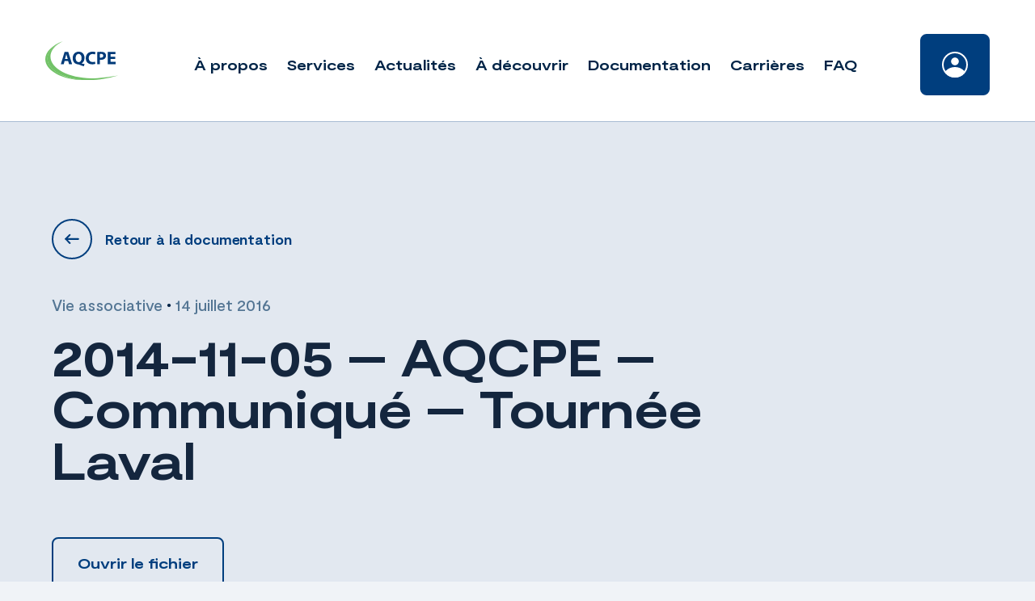

--- FILE ---
content_type: text/html; charset=UTF-8
request_url: https://www.aqcpe.com/documentation/2014-11-05-aqcpe-communique-tournee-laval/
body_size: 14586
content:
<!doctype html>
<html dir="ltr" lang="fr-CA" prefix="og: https://ogp.me/ns#">

<head>
	<!-- Google Tag Manager -->
	<script>
		(function(w, d, s, l, i) {
			w[l] = w[l] || [];
			w[l].push({
				'gtm.start': new Date().getTime(),
				event: 'gtm.js'
			});
			var f = d.getElementsByTagName(s)[0],
				j = d.createElement(s),
				dl = l != 'dataLayer' ? '&l=' + l : '';
			j.async = true;
			j.src =
				'https://www.googletagmanager.com/gtm.js?id=' + i + dl;
			f.parentNode.insertBefore(j, f);
		})(window, document, 'script', 'dataLayer', 'GTM-M3SWRFK');
	</script>
	<!-- End Google Tag Manager -->
	<meta charset="UTF-8">
	<meta name="viewport" content="width=device-width, initial-scale=1">
	<meta http-equiv="Content-Security-Policy" content="default-src * self blob: data: gap:; 
                                                style-src * self 'unsafe-inline' blob: data: gap:; 
                                                script-src * 'self' 'unsafe-eval' 'unsafe-inline' blob: data: gap: chatbot.aqcpe.com; 
                                                object-src * 'self' blob: data: gap:; 
                                                img-src * self 'unsafe-inline' blob: data: gap:; 
                                                connect-src self * 'unsafe-inline' blob: data: gap:; 
                                                frame-src * self blob: data: gap:;">
	<link rel="profile" href="https://gmpg.org/xfn/11">
	<link rel="apple-touch-icon" sizes="180x180" href="https://www.aqcpe.com/wp-content/themes/treize/assets/favicon/apple-touch-icon.png">
	<link rel="icon" type="image/png" sizes="32x32" href="https://www.aqcpe.com/wp-content/themes/treize/assets/favicon/favicon-32x32.png">
	<link rel="icon" type="image/png" sizes="16x16" href="https://www.aqcpe.com/wp-content/themes/treize/assets/favicon/favicon-16x16.png">
	<link rel="manifest" href="https://www.aqcpe.com/wp-content/themes/treize/assets/favicon/site.webmanifest">
	<link rel="mask-icon" href="https://www.aqcpe.com/wp-content/themes/treize/assets/favicon/safari-pinned-tab.svg" color="#5bbad5">
	<meta name="msapplication-TileColor" content="#da532c">
	<meta name="theme-color" content="#ffffff">
	<title>2014-11-05 – AQCPE – Communiqué – Tournée Laval - AQCPE</title>

		<!-- All in One SEO 4.9.3 - aioseo.com -->
	<meta name="robots" content="max-image-preview:large" />
	<link rel="canonical" href="https://www.aqcpe.com/documentation/2014-11-05-aqcpe-communique-tournee-laval/" />
	<meta name="generator" content="All in One SEO (AIOSEO) 4.9.3" />
		<meta property="og:locale" content="fr_CA" />
		<meta property="og:site_name" content="AQCPE - Travailler ensemble pour une éducation à la petite enfance de qualité" />
		<meta property="og:type" content="article" />
		<meta property="og:title" content="2014-11-05 – AQCPE – Communiqué – Tournée Laval - AQCPE" />
		<meta property="og:url" content="https://www.aqcpe.com/documentation/2014-11-05-aqcpe-communique-tournee-laval/" />
		<meta property="article:published_time" content="2016-07-14T23:18:15+00:00" />
		<meta property="article:modified_time" content="2016-07-14T23:18:15+00:00" />
		<meta name="twitter:card" content="summary_large_image" />
		<meta name="twitter:title" content="2014-11-05 – AQCPE – Communiqué – Tournée Laval - AQCPE" />
		<script type="application/ld+json" class="aioseo-schema">
			{"@context":"https:\/\/schema.org","@graph":[{"@type":"BreadcrumbList","@id":"https:\/\/www.aqcpe.com\/documentation\/2014-11-05-aqcpe-communique-tournee-laval\/#breadcrumblist","itemListElement":[{"@type":"ListItem","@id":"https:\/\/www.aqcpe.com#listItem","position":1,"name":"Home","item":"https:\/\/www.aqcpe.com","nextItem":{"@type":"ListItem","@id":"https:\/\/www.aqcpe.com\/documentation\/#listItem","name":"Documentation"}},{"@type":"ListItem","@id":"https:\/\/www.aqcpe.com\/documentation\/#listItem","position":2,"name":"Documentation","item":"https:\/\/www.aqcpe.com\/documentation\/","nextItem":{"@type":"ListItem","@id":"https:\/\/www.aqcpe.com\/dossier\/vie-associative\/#listItem","name":"Vie associative"},"previousItem":{"@type":"ListItem","@id":"https:\/\/www.aqcpe.com#listItem","name":"Home"}},{"@type":"ListItem","@id":"https:\/\/www.aqcpe.com\/dossier\/vie-associative\/#listItem","position":3,"name":"Vie associative","item":"https:\/\/www.aqcpe.com\/dossier\/vie-associative\/","nextItem":{"@type":"ListItem","@id":"https:\/\/www.aqcpe.com\/documentation\/2014-11-05-aqcpe-communique-tournee-laval\/#listItem","name":"2014-11-05 &#8211; AQCPE &#8211; Communiqu\u00e9 &#8211; Tourn\u00e9e Laval"},"previousItem":{"@type":"ListItem","@id":"https:\/\/www.aqcpe.com\/documentation\/#listItem","name":"Documentation"}},{"@type":"ListItem","@id":"https:\/\/www.aqcpe.com\/documentation\/2014-11-05-aqcpe-communique-tournee-laval\/#listItem","position":4,"name":"2014-11-05 &#8211; AQCPE &#8211; Communiqu\u00e9 &#8211; Tourn\u00e9e Laval","previousItem":{"@type":"ListItem","@id":"https:\/\/www.aqcpe.com\/dossier\/vie-associative\/#listItem","name":"Vie associative"}}]},{"@type":"Organization","@id":"https:\/\/www.aqcpe.com\/#organization","name":"AQCPE","description":"Travailler ensemble pour une \u00e9ducation \u00e0 la petite enfance de qualit\u00e9","url":"https:\/\/www.aqcpe.com\/"},{"@type":"WebPage","@id":"https:\/\/www.aqcpe.com\/documentation\/2014-11-05-aqcpe-communique-tournee-laval\/#webpage","url":"https:\/\/www.aqcpe.com\/documentation\/2014-11-05-aqcpe-communique-tournee-laval\/","name":"2014-11-05 \u2013 AQCPE \u2013 Communiqu\u00e9 \u2013 Tourn\u00e9e Laval - AQCPE","inLanguage":"fr-CA","isPartOf":{"@id":"https:\/\/www.aqcpe.com\/#website"},"breadcrumb":{"@id":"https:\/\/www.aqcpe.com\/documentation\/2014-11-05-aqcpe-communique-tournee-laval\/#breadcrumblist"},"datePublished":"2016-07-14T19:18:15-04:00","dateModified":"2016-07-14T19:18:15-04:00"},{"@type":"WebSite","@id":"https:\/\/www.aqcpe.com\/#website","url":"https:\/\/www.aqcpe.com\/","name":"AQCPE","description":"Travailler ensemble pour une \u00e9ducation \u00e0 la petite enfance de qualit\u00e9","inLanguage":"fr-CA","publisher":{"@id":"https:\/\/www.aqcpe.com\/#organization"}}]}
		</script>
		<!-- All in One SEO -->

<script id="cookieyes" type="text/javascript" src="https://cdn-cookieyes.com/client_data/3d799232534cb70c737dc876/script.js"></script><link rel='dns-prefetch' href='//cdnjs.cloudflare.com' />
<link rel='dns-prefetch' href='//kit.fontawesome.com' />
<link rel='dns-prefetch' href='//cdn.jsdelivr.net' />
<link rel='dns-prefetch' href='//unpkg.com' />
<link rel='dns-prefetch' href='//www.google.com' />
<link rel='dns-prefetch' href='//www.googletagmanager.com' />
<link rel="alternate" type="application/rss+xml" title="AQCPE &raquo; Flux" href="https://www.aqcpe.com/feed/" />
<link rel="alternate" type="application/rss+xml" title="AQCPE &raquo; Flux des commentaires" href="https://www.aqcpe.com/comments/feed/" />
<link rel="alternate" type="application/rss+xml" title="AQCPE &raquo; 2014-11-05 &#8211; AQCPE &#8211; Communiqué &#8211; Tournée Laval Flux des commentaires" href="https://www.aqcpe.com/documentation/2014-11-05-aqcpe-communique-tournee-laval/feed/" />
<link rel="alternate" title="oEmbed (JSON)" type="application/json+oembed" href="https://www.aqcpe.com/wp-json/oembed/1.0/embed?url=https%3A%2F%2Fwww.aqcpe.com%2Fdocumentation%2F2014-11-05-aqcpe-communique-tournee-laval%2F" />
<link rel="alternate" title="oEmbed (XML)" type="text/xml+oembed" href="https://www.aqcpe.com/wp-json/oembed/1.0/embed?url=https%3A%2F%2Fwww.aqcpe.com%2Fdocumentation%2F2014-11-05-aqcpe-communique-tournee-laval%2F&#038;format=xml" />
		<!-- This site uses the Google Analytics by MonsterInsights plugin v9.11.1 - Using Analytics tracking - https://www.monsterinsights.com/ -->
							<script src="//www.googletagmanager.com/gtag/js?id=G-EXS3T503EG"  data-cfasync="false" data-wpfc-render="false" type="text/javascript" async></script>
			<script data-cfasync="false" data-wpfc-render="false" type="text/javascript">
				var mi_version = '9.11.1';
				var mi_track_user = true;
				var mi_no_track_reason = '';
								var MonsterInsightsDefaultLocations = {"page_location":"https:\/\/www.aqcpe.com\/documentation\/2014-11-05-aqcpe-communique-tournee-laval\/"};
								if ( typeof MonsterInsightsPrivacyGuardFilter === 'function' ) {
					var MonsterInsightsLocations = (typeof MonsterInsightsExcludeQuery === 'object') ? MonsterInsightsPrivacyGuardFilter( MonsterInsightsExcludeQuery ) : MonsterInsightsPrivacyGuardFilter( MonsterInsightsDefaultLocations );
				} else {
					var MonsterInsightsLocations = (typeof MonsterInsightsExcludeQuery === 'object') ? MonsterInsightsExcludeQuery : MonsterInsightsDefaultLocations;
				}

								var disableStrs = [
										'ga-disable-G-EXS3T503EG',
									];

				/* Function to detect opted out users */
				function __gtagTrackerIsOptedOut() {
					for (var index = 0; index < disableStrs.length; index++) {
						if (document.cookie.indexOf(disableStrs[index] + '=true') > -1) {
							return true;
						}
					}

					return false;
				}

				/* Disable tracking if the opt-out cookie exists. */
				if (__gtagTrackerIsOptedOut()) {
					for (var index = 0; index < disableStrs.length; index++) {
						window[disableStrs[index]] = true;
					}
				}

				/* Opt-out function */
				function __gtagTrackerOptout() {
					for (var index = 0; index < disableStrs.length; index++) {
						document.cookie = disableStrs[index] + '=true; expires=Thu, 31 Dec 2099 23:59:59 UTC; path=/';
						window[disableStrs[index]] = true;
					}
				}

				if ('undefined' === typeof gaOptout) {
					function gaOptout() {
						__gtagTrackerOptout();
					}
				}
								window.dataLayer = window.dataLayer || [];

				window.MonsterInsightsDualTracker = {
					helpers: {},
					trackers: {},
				};
				if (mi_track_user) {
					function __gtagDataLayer() {
						dataLayer.push(arguments);
					}

					function __gtagTracker(type, name, parameters) {
						if (!parameters) {
							parameters = {};
						}

						if (parameters.send_to) {
							__gtagDataLayer.apply(null, arguments);
							return;
						}

						if (type === 'event') {
														parameters.send_to = monsterinsights_frontend.v4_id;
							var hookName = name;
							if (typeof parameters['event_category'] !== 'undefined') {
								hookName = parameters['event_category'] + ':' + name;
							}

							if (typeof MonsterInsightsDualTracker.trackers[hookName] !== 'undefined') {
								MonsterInsightsDualTracker.trackers[hookName](parameters);
							} else {
								__gtagDataLayer('event', name, parameters);
							}
							
						} else {
							__gtagDataLayer.apply(null, arguments);
						}
					}

					__gtagTracker('js', new Date());
					__gtagTracker('set', {
						'developer_id.dZGIzZG': true,
											});
					if ( MonsterInsightsLocations.page_location ) {
						__gtagTracker('set', MonsterInsightsLocations);
					}
										__gtagTracker('config', 'G-EXS3T503EG', {"forceSSL":"true","link_attribution":"true"} );
										window.gtag = __gtagTracker;										(function () {
						/* https://developers.google.com/analytics/devguides/collection/analyticsjs/ */
						/* ga and __gaTracker compatibility shim. */
						var noopfn = function () {
							return null;
						};
						var newtracker = function () {
							return new Tracker();
						};
						var Tracker = function () {
							return null;
						};
						var p = Tracker.prototype;
						p.get = noopfn;
						p.set = noopfn;
						p.send = function () {
							var args = Array.prototype.slice.call(arguments);
							args.unshift('send');
							__gaTracker.apply(null, args);
						};
						var __gaTracker = function () {
							var len = arguments.length;
							if (len === 0) {
								return;
							}
							var f = arguments[len - 1];
							if (typeof f !== 'object' || f === null || typeof f.hitCallback !== 'function') {
								if ('send' === arguments[0]) {
									var hitConverted, hitObject = false, action;
									if ('event' === arguments[1]) {
										if ('undefined' !== typeof arguments[3]) {
											hitObject = {
												'eventAction': arguments[3],
												'eventCategory': arguments[2],
												'eventLabel': arguments[4],
												'value': arguments[5] ? arguments[5] : 1,
											}
										}
									}
									if ('pageview' === arguments[1]) {
										if ('undefined' !== typeof arguments[2]) {
											hitObject = {
												'eventAction': 'page_view',
												'page_path': arguments[2],
											}
										}
									}
									if (typeof arguments[2] === 'object') {
										hitObject = arguments[2];
									}
									if (typeof arguments[5] === 'object') {
										Object.assign(hitObject, arguments[5]);
									}
									if ('undefined' !== typeof arguments[1].hitType) {
										hitObject = arguments[1];
										if ('pageview' === hitObject.hitType) {
											hitObject.eventAction = 'page_view';
										}
									}
									if (hitObject) {
										action = 'timing' === arguments[1].hitType ? 'timing_complete' : hitObject.eventAction;
										hitConverted = mapArgs(hitObject);
										__gtagTracker('event', action, hitConverted);
									}
								}
								return;
							}

							function mapArgs(args) {
								var arg, hit = {};
								var gaMap = {
									'eventCategory': 'event_category',
									'eventAction': 'event_action',
									'eventLabel': 'event_label',
									'eventValue': 'event_value',
									'nonInteraction': 'non_interaction',
									'timingCategory': 'event_category',
									'timingVar': 'name',
									'timingValue': 'value',
									'timingLabel': 'event_label',
									'page': 'page_path',
									'location': 'page_location',
									'title': 'page_title',
									'referrer' : 'page_referrer',
								};
								for (arg in args) {
																		if (!(!args.hasOwnProperty(arg) || !gaMap.hasOwnProperty(arg))) {
										hit[gaMap[arg]] = args[arg];
									} else {
										hit[arg] = args[arg];
									}
								}
								return hit;
							}

							try {
								f.hitCallback();
							} catch (ex) {
							}
						};
						__gaTracker.create = newtracker;
						__gaTracker.getByName = newtracker;
						__gaTracker.getAll = function () {
							return [];
						};
						__gaTracker.remove = noopfn;
						__gaTracker.loaded = true;
						window['__gaTracker'] = __gaTracker;
					})();
									} else {
										console.log("");
					(function () {
						function __gtagTracker() {
							return null;
						}

						window['__gtagTracker'] = __gtagTracker;
						window['gtag'] = __gtagTracker;
					})();
									}
			</script>
							<!-- / Google Analytics by MonsterInsights -->
		<style id='wp-img-auto-sizes-contain-inline-css' type='text/css'>
img:is([sizes=auto i],[sizes^="auto," i]){contain-intrinsic-size:3000px 1500px}
/*# sourceURL=wp-img-auto-sizes-contain-inline-css */
</style>
<link rel='stylesheet' id='wp-block-library-css' href='https://www.aqcpe.com/wp-includes/css/dist/block-library/style.min.css' type='text/css' media='all' />
<style id='global-styles-inline-css' type='text/css'>
:root{--wp--preset--aspect-ratio--square: 1;--wp--preset--aspect-ratio--4-3: 4/3;--wp--preset--aspect-ratio--3-4: 3/4;--wp--preset--aspect-ratio--3-2: 3/2;--wp--preset--aspect-ratio--2-3: 2/3;--wp--preset--aspect-ratio--16-9: 16/9;--wp--preset--aspect-ratio--9-16: 9/16;--wp--preset--color--black: #000000;--wp--preset--color--cyan-bluish-gray: #abb8c3;--wp--preset--color--white: #ffffff;--wp--preset--color--pale-pink: #f78da7;--wp--preset--color--vivid-red: #cf2e2e;--wp--preset--color--luminous-vivid-orange: #ff6900;--wp--preset--color--luminous-vivid-amber: #fcb900;--wp--preset--color--light-green-cyan: #7bdcb5;--wp--preset--color--vivid-green-cyan: #00d084;--wp--preset--color--pale-cyan-blue: #8ed1fc;--wp--preset--color--vivid-cyan-blue: #0693e3;--wp--preset--color--vivid-purple: #9b51e0;--wp--preset--gradient--vivid-cyan-blue-to-vivid-purple: linear-gradient(135deg,rgb(6,147,227) 0%,rgb(155,81,224) 100%);--wp--preset--gradient--light-green-cyan-to-vivid-green-cyan: linear-gradient(135deg,rgb(122,220,180) 0%,rgb(0,208,130) 100%);--wp--preset--gradient--luminous-vivid-amber-to-luminous-vivid-orange: linear-gradient(135deg,rgb(252,185,0) 0%,rgb(255,105,0) 100%);--wp--preset--gradient--luminous-vivid-orange-to-vivid-red: linear-gradient(135deg,rgb(255,105,0) 0%,rgb(207,46,46) 100%);--wp--preset--gradient--very-light-gray-to-cyan-bluish-gray: linear-gradient(135deg,rgb(238,238,238) 0%,rgb(169,184,195) 100%);--wp--preset--gradient--cool-to-warm-spectrum: linear-gradient(135deg,rgb(74,234,220) 0%,rgb(151,120,209) 20%,rgb(207,42,186) 40%,rgb(238,44,130) 60%,rgb(251,105,98) 80%,rgb(254,248,76) 100%);--wp--preset--gradient--blush-light-purple: linear-gradient(135deg,rgb(255,206,236) 0%,rgb(152,150,240) 100%);--wp--preset--gradient--blush-bordeaux: linear-gradient(135deg,rgb(254,205,165) 0%,rgb(254,45,45) 50%,rgb(107,0,62) 100%);--wp--preset--gradient--luminous-dusk: linear-gradient(135deg,rgb(255,203,112) 0%,rgb(199,81,192) 50%,rgb(65,88,208) 100%);--wp--preset--gradient--pale-ocean: linear-gradient(135deg,rgb(255,245,203) 0%,rgb(182,227,212) 50%,rgb(51,167,181) 100%);--wp--preset--gradient--electric-grass: linear-gradient(135deg,rgb(202,248,128) 0%,rgb(113,206,126) 100%);--wp--preset--gradient--midnight: linear-gradient(135deg,rgb(2,3,129) 0%,rgb(40,116,252) 100%);--wp--preset--font-size--small: 13px;--wp--preset--font-size--medium: 20px;--wp--preset--font-size--large: 36px;--wp--preset--font-size--x-large: 42px;--wp--preset--spacing--20: 0.44rem;--wp--preset--spacing--30: 0.67rem;--wp--preset--spacing--40: 1rem;--wp--preset--spacing--50: 1.5rem;--wp--preset--spacing--60: 2.25rem;--wp--preset--spacing--70: 3.38rem;--wp--preset--spacing--80: 5.06rem;--wp--preset--shadow--natural: 6px 6px 9px rgba(0, 0, 0, 0.2);--wp--preset--shadow--deep: 12px 12px 50px rgba(0, 0, 0, 0.4);--wp--preset--shadow--sharp: 6px 6px 0px rgba(0, 0, 0, 0.2);--wp--preset--shadow--outlined: 6px 6px 0px -3px rgb(255, 255, 255), 6px 6px rgb(0, 0, 0);--wp--preset--shadow--crisp: 6px 6px 0px rgb(0, 0, 0);}:where(.is-layout-flex){gap: 0.5em;}:where(.is-layout-grid){gap: 0.5em;}body .is-layout-flex{display: flex;}.is-layout-flex{flex-wrap: wrap;align-items: center;}.is-layout-flex > :is(*, div){margin: 0;}body .is-layout-grid{display: grid;}.is-layout-grid > :is(*, div){margin: 0;}:where(.wp-block-columns.is-layout-flex){gap: 2em;}:where(.wp-block-columns.is-layout-grid){gap: 2em;}:where(.wp-block-post-template.is-layout-flex){gap: 1.25em;}:where(.wp-block-post-template.is-layout-grid){gap: 1.25em;}.has-black-color{color: var(--wp--preset--color--black) !important;}.has-cyan-bluish-gray-color{color: var(--wp--preset--color--cyan-bluish-gray) !important;}.has-white-color{color: var(--wp--preset--color--white) !important;}.has-pale-pink-color{color: var(--wp--preset--color--pale-pink) !important;}.has-vivid-red-color{color: var(--wp--preset--color--vivid-red) !important;}.has-luminous-vivid-orange-color{color: var(--wp--preset--color--luminous-vivid-orange) !important;}.has-luminous-vivid-amber-color{color: var(--wp--preset--color--luminous-vivid-amber) !important;}.has-light-green-cyan-color{color: var(--wp--preset--color--light-green-cyan) !important;}.has-vivid-green-cyan-color{color: var(--wp--preset--color--vivid-green-cyan) !important;}.has-pale-cyan-blue-color{color: var(--wp--preset--color--pale-cyan-blue) !important;}.has-vivid-cyan-blue-color{color: var(--wp--preset--color--vivid-cyan-blue) !important;}.has-vivid-purple-color{color: var(--wp--preset--color--vivid-purple) !important;}.has-black-background-color{background-color: var(--wp--preset--color--black) !important;}.has-cyan-bluish-gray-background-color{background-color: var(--wp--preset--color--cyan-bluish-gray) !important;}.has-white-background-color{background-color: var(--wp--preset--color--white) !important;}.has-pale-pink-background-color{background-color: var(--wp--preset--color--pale-pink) !important;}.has-vivid-red-background-color{background-color: var(--wp--preset--color--vivid-red) !important;}.has-luminous-vivid-orange-background-color{background-color: var(--wp--preset--color--luminous-vivid-orange) !important;}.has-luminous-vivid-amber-background-color{background-color: var(--wp--preset--color--luminous-vivid-amber) !important;}.has-light-green-cyan-background-color{background-color: var(--wp--preset--color--light-green-cyan) !important;}.has-vivid-green-cyan-background-color{background-color: var(--wp--preset--color--vivid-green-cyan) !important;}.has-pale-cyan-blue-background-color{background-color: var(--wp--preset--color--pale-cyan-blue) !important;}.has-vivid-cyan-blue-background-color{background-color: var(--wp--preset--color--vivid-cyan-blue) !important;}.has-vivid-purple-background-color{background-color: var(--wp--preset--color--vivid-purple) !important;}.has-black-border-color{border-color: var(--wp--preset--color--black) !important;}.has-cyan-bluish-gray-border-color{border-color: var(--wp--preset--color--cyan-bluish-gray) !important;}.has-white-border-color{border-color: var(--wp--preset--color--white) !important;}.has-pale-pink-border-color{border-color: var(--wp--preset--color--pale-pink) !important;}.has-vivid-red-border-color{border-color: var(--wp--preset--color--vivid-red) !important;}.has-luminous-vivid-orange-border-color{border-color: var(--wp--preset--color--luminous-vivid-orange) !important;}.has-luminous-vivid-amber-border-color{border-color: var(--wp--preset--color--luminous-vivid-amber) !important;}.has-light-green-cyan-border-color{border-color: var(--wp--preset--color--light-green-cyan) !important;}.has-vivid-green-cyan-border-color{border-color: var(--wp--preset--color--vivid-green-cyan) !important;}.has-pale-cyan-blue-border-color{border-color: var(--wp--preset--color--pale-cyan-blue) !important;}.has-vivid-cyan-blue-border-color{border-color: var(--wp--preset--color--vivid-cyan-blue) !important;}.has-vivid-purple-border-color{border-color: var(--wp--preset--color--vivid-purple) !important;}.has-vivid-cyan-blue-to-vivid-purple-gradient-background{background: var(--wp--preset--gradient--vivid-cyan-blue-to-vivid-purple) !important;}.has-light-green-cyan-to-vivid-green-cyan-gradient-background{background: var(--wp--preset--gradient--light-green-cyan-to-vivid-green-cyan) !important;}.has-luminous-vivid-amber-to-luminous-vivid-orange-gradient-background{background: var(--wp--preset--gradient--luminous-vivid-amber-to-luminous-vivid-orange) !important;}.has-luminous-vivid-orange-to-vivid-red-gradient-background{background: var(--wp--preset--gradient--luminous-vivid-orange-to-vivid-red) !important;}.has-very-light-gray-to-cyan-bluish-gray-gradient-background{background: var(--wp--preset--gradient--very-light-gray-to-cyan-bluish-gray) !important;}.has-cool-to-warm-spectrum-gradient-background{background: var(--wp--preset--gradient--cool-to-warm-spectrum) !important;}.has-blush-light-purple-gradient-background{background: var(--wp--preset--gradient--blush-light-purple) !important;}.has-blush-bordeaux-gradient-background{background: var(--wp--preset--gradient--blush-bordeaux) !important;}.has-luminous-dusk-gradient-background{background: var(--wp--preset--gradient--luminous-dusk) !important;}.has-pale-ocean-gradient-background{background: var(--wp--preset--gradient--pale-ocean) !important;}.has-electric-grass-gradient-background{background: var(--wp--preset--gradient--electric-grass) !important;}.has-midnight-gradient-background{background: var(--wp--preset--gradient--midnight) !important;}.has-small-font-size{font-size: var(--wp--preset--font-size--small) !important;}.has-medium-font-size{font-size: var(--wp--preset--font-size--medium) !important;}.has-large-font-size{font-size: var(--wp--preset--font-size--large) !important;}.has-x-large-font-size{font-size: var(--wp--preset--font-size--x-large) !important;}
/*# sourceURL=global-styles-inline-css */
</style>

<style id='classic-theme-styles-inline-css' type='text/css'>
/*! This file is auto-generated */
.wp-block-button__link{color:#fff;background-color:#32373c;border-radius:9999px;box-shadow:none;text-decoration:none;padding:calc(.667em + 2px) calc(1.333em + 2px);font-size:1.125em}.wp-block-file__button{background:#32373c;color:#fff;text-decoration:none}
/*# sourceURL=/wp-includes/css/classic-themes.min.css */
</style>
<link rel='stylesheet' id='bbp-default-css' href='https://www.aqcpe.com/wp-content/plugins/bbpress/templates/default/css/bbpress.min.css' type='text/css' media='all' />
<link rel='stylesheet' id='flexy-breadcrumb-css' href='https://www.aqcpe.com/wp-content/plugins/flexy-breadcrumb/public/css/flexy-breadcrumb-public.css' type='text/css' media='all' />
<link rel='stylesheet' id='flexy-breadcrumb-font-awesome-css' href='https://www.aqcpe.com/wp-content/plugins/flexy-breadcrumb/public/css/font-awesome.min.css' type='text/css' media='all' />
<link rel='stylesheet' id='wpum-frontend-css' href='https://www.aqcpe.com/wp-content/plugins/wp-user-manager/assets/css/wpum.min.css' type='text/css' media='all' />
<link rel='stylesheet' id='wpumg-frontend-css' href='https://www.aqcpe.com/wp-content/plugins/wpum-groups/assets/css/wpumg.css' type='text/css' media='all' />
<link rel='stylesheet' id='treize-style-css' href='https://www.aqcpe.com/wp-content/themes/treize/style.css' type='text/css' media='all' />
<link rel='stylesheet' id='fancy-css-css' href='https://cdn.jsdelivr.net/gh/fancyapps/fancybox@3.5.7/dist/jquery.fancybox.min.css' type='text/css' media='all' />
<link rel='stylesheet' id='swiper-style-css' href='https://unpkg.com/swiper/swiper-bundle.min.css' type='text/css' media='all' />
<link rel='stylesheet' id='gdatt-attachments-css' href='https://www.aqcpe.com/wp-content/plugins/gd-bbpress-attachments/css/front.min.css' type='text/css' media='all' />
<script type="text/javascript" src="https://www.aqcpe.com/wp-content/plugins/google-analytics-for-wordpress/assets/js/frontend-gtag.js" id="monsterinsights-frontend-script-js" async="async" data-wp-strategy="async"></script>
<script data-cfasync="false" data-wpfc-render="false" type="text/javascript" id='monsterinsights-frontend-script-js-extra'>/* <![CDATA[ */
var monsterinsights_frontend = {"js_events_tracking":"true","download_extensions":"doc,pdf,ppt,zip,xls,docx,pptx,xlsx","inbound_paths":"[{\"path\":\"\\\/go\\\/\",\"label\":\"affiliate\"},{\"path\":\"\\\/recommend\\\/\",\"label\":\"affiliate\"}]","home_url":"https:\/\/www.aqcpe.com","hash_tracking":"false","v4_id":"G-EXS3T503EG"};/* ]]> */
</script>
<script type="text/javascript" src="https://www.aqcpe.com/wp-includes/js/jquery/jquery.min.js" id="jquery-core-js"></script>
<script type="text/javascript" src="https://www.aqcpe.com/wp-includes/js/jquery/jquery-migrate.min.js" id="jquery-migrate-js"></script>
<script type="text/javascript" src="https://unpkg.com/swiper@6.4.7/swiper-bundle.min.js" id="swiper-js"></script>
<script type="text/javascript" id="loadmore-js-extra">
/* <![CDATA[ */
var updatePostList = {"ajaxurl":"https://www.aqcpe.com/wp-admin/admin-ajax.php","posts":"{\"page\":0,\"documentation\":\"2014-11-05-aqcpe-communique-tournee-laval\",\"post_type\":\"documentation\",\"name\":\"2014-11-05-aqcpe-communique-tournee-laval\",\"error\":\"\",\"m\":\"\",\"p\":0,\"post_parent\":\"\",\"subpost\":\"\",\"subpost_id\":\"\",\"attachment\":\"\",\"attachment_id\":0,\"pagename\":\"\",\"page_id\":0,\"second\":\"\",\"minute\":\"\",\"hour\":\"\",\"day\":0,\"monthnum\":0,\"year\":0,\"w\":0,\"category_name\":\"\",\"tag\":\"\",\"cat\":\"\",\"tag_id\":\"\",\"author\":\"\",\"author_name\":\"\",\"feed\":\"\",\"tb\":\"\",\"paged\":0,\"meta_key\":\"\",\"meta_value\":\"\",\"preview\":\"\",\"s\":\"\",\"sentence\":\"\",\"title\":\"\",\"fields\":\"all\",\"menu_order\":\"\",\"embed\":\"\",\"category__in\":[],\"category__not_in\":[],\"category__and\":[],\"post__in\":[],\"post__not_in\":[],\"post_name__in\":[],\"tag__in\":[],\"tag__not_in\":[],\"tag__and\":[],\"tag_slug__in\":[],\"tag_slug__and\":[],\"post_parent__in\":[],\"post_parent__not_in\":[],\"author__in\":[],\"author__not_in\":[],\"search_columns\":[],\"ignore_sticky_posts\":false,\"suppress_filters\":false,\"cache_results\":true,\"update_post_term_cache\":true,\"update_menu_item_cache\":false,\"lazy_load_term_meta\":true,\"update_post_meta_cache\":true,\"posts_per_page\":15,\"nopaging\":false,\"comments_per_page\":\"50\",\"no_found_rows\":false,\"order\":\"DESC\"}","current_page":"1","max_page":"1"};
//# sourceURL=loadmore-js-extra
/* ]]> */
</script>
<script type="text/javascript" src="https://www.aqcpe.com/wp-content/themes/treize/assets/js/load-more-button.js" id="loadmore-js"></script>
<script type="text/javascript" id="filterAjax-js-extra">
/* <![CDATA[ */
var filterAjaxOnClick = {"ajaxurl":"https://www.aqcpe.com/wp-admin/admin-ajax.php","posts":"{\"page\":0,\"documentation\":\"2014-11-05-aqcpe-communique-tournee-laval\",\"post_type\":\"documentation\",\"name\":\"2014-11-05-aqcpe-communique-tournee-laval\",\"error\":\"\",\"m\":\"\",\"p\":0,\"post_parent\":\"\",\"subpost\":\"\",\"subpost_id\":\"\",\"attachment\":\"\",\"attachment_id\":0,\"pagename\":\"\",\"page_id\":0,\"second\":\"\",\"minute\":\"\",\"hour\":\"\",\"day\":0,\"monthnum\":0,\"year\":0,\"w\":0,\"category_name\":\"\",\"tag\":\"\",\"cat\":\"\",\"tag_id\":\"\",\"author\":\"\",\"author_name\":\"\",\"feed\":\"\",\"tb\":\"\",\"paged\":0,\"meta_key\":\"\",\"meta_value\":\"\",\"preview\":\"\",\"s\":\"\",\"sentence\":\"\",\"title\":\"\",\"fields\":\"all\",\"menu_order\":\"\",\"embed\":\"\",\"category__in\":[],\"category__not_in\":[],\"category__and\":[],\"post__in\":[],\"post__not_in\":[],\"post_name__in\":[],\"tag__in\":[],\"tag__not_in\":[],\"tag__and\":[],\"tag_slug__in\":[],\"tag_slug__and\":[],\"post_parent__in\":[],\"post_parent__not_in\":[],\"author__in\":[],\"author__not_in\":[],\"search_columns\":[],\"ignore_sticky_posts\":false,\"suppress_filters\":false,\"cache_results\":true,\"update_post_term_cache\":true,\"update_menu_item_cache\":false,\"lazy_load_term_meta\":true,\"update_post_meta_cache\":true,\"posts_per_page\":15,\"nopaging\":false,\"comments_per_page\":\"50\",\"no_found_rows\":false,\"order\":\"DESC\"}","current_page":"1","max_page":"1"};
//# sourceURL=filterAjax-js-extra
/* ]]> */
</script>
<script type="text/javascript" src="https://www.aqcpe.com/wp-content/themes/treize/assets/js/filter-select.js" id="filterAjax-js"></script>
<script type="text/javascript" id="pop_up_newsletter-js-extra">
/* <![CDATA[ */
var pop_up_news = {"ajaxurl":"https://www.aqcpe.com/wp-admin/admin-ajax.php"};
//# sourceURL=pop_up_newsletter-js-extra
/* ]]> */
</script>
<script type="text/javascript" src="https://www.aqcpe.com/wp-content/themes/treize/assets/js/pop-up-newsletter.js" id="pop_up_newsletter-js"></script>
<script type="text/javascript" id="pop_up_document-js-extra">
/* <![CDATA[ */
var pop_up = {"ajaxurl":"https://www.aqcpe.com/wp-admin/admin-ajax.php"};
//# sourceURL=pop_up_document-js-extra
/* ]]> */
</script>
<script type="text/javascript" src="https://www.aqcpe.com/wp-content/themes/treize/assets/js/pop-up.js" id="pop_up_document-js"></script>
<script type="text/javascript" id="filter_dossier-js-extra">
/* <![CDATA[ */
var dossier = {"ajaxurl":"https://www.aqcpe.com/wp-admin/admin-ajax.php","posts":"{\"page\":0,\"documentation\":\"2014-11-05-aqcpe-communique-tournee-laval\",\"post_type\":\"documentation\",\"name\":\"2014-11-05-aqcpe-communique-tournee-laval\",\"error\":\"\",\"m\":\"\",\"p\":0,\"post_parent\":\"\",\"subpost\":\"\",\"subpost_id\":\"\",\"attachment\":\"\",\"attachment_id\":0,\"pagename\":\"\",\"page_id\":0,\"second\":\"\",\"minute\":\"\",\"hour\":\"\",\"day\":0,\"monthnum\":0,\"year\":0,\"w\":0,\"category_name\":\"\",\"tag\":\"\",\"cat\":\"\",\"tag_id\":\"\",\"author\":\"\",\"author_name\":\"\",\"feed\":\"\",\"tb\":\"\",\"paged\":0,\"meta_key\":\"\",\"meta_value\":\"\",\"preview\":\"\",\"s\":\"\",\"sentence\":\"\",\"title\":\"\",\"fields\":\"all\",\"menu_order\":\"\",\"embed\":\"\",\"category__in\":[],\"category__not_in\":[],\"category__and\":[],\"post__in\":[],\"post__not_in\":[],\"post_name__in\":[],\"tag__in\":[],\"tag__not_in\":[],\"tag__and\":[],\"tag_slug__in\":[],\"tag_slug__and\":[],\"post_parent__in\":[],\"post_parent__not_in\":[],\"author__in\":[],\"author__not_in\":[],\"search_columns\":[],\"ignore_sticky_posts\":false,\"suppress_filters\":false,\"cache_results\":true,\"update_post_term_cache\":true,\"update_menu_item_cache\":false,\"lazy_load_term_meta\":true,\"update_post_meta_cache\":true,\"posts_per_page\":15,\"nopaging\":false,\"comments_per_page\":\"50\",\"no_found_rows\":false,\"order\":\"DESC\"}","current_page":"1","max_page":"1"};
//# sourceURL=filter_dossier-js-extra
/* ]]> */
</script>
<script type="text/javascript" src="https://www.aqcpe.com/wp-content/themes/treize/assets/js/filter-dossier.js" id="filter_dossier-js"></script>
<script type="text/javascript" id="reactivate-js-extra">
/* <![CDATA[ */
var reactivate_post = {"ajaxurl":"https://www.aqcpe.com/wp-admin/admin-ajax.php"};
//# sourceURL=reactivate-js-extra
/* ]]> */
</script>
<script type="text/javascript" src="https://www.aqcpe.com/wp-content/themes/treize/assets/js/re-activate-career.js" id="reactivate-js"></script>
<script type="text/javascript" id="deactivate-js-extra">
/* <![CDATA[ */
var deactivate_post = {"ajaxurl":"https://www.aqcpe.com/wp-admin/admin-ajax.php"};
//# sourceURL=deactivate-js-extra
/* ]]> */
</script>
<script type="text/javascript" src="https://www.aqcpe.com/wp-content/themes/treize/assets/js/deactivate-career.js" id="deactivate-js"></script>

<!-- Google tag (gtag.js) snippet added by Site Kit -->
<!-- Google Analytics snippet added by Site Kit -->
<script type="text/javascript" src="https://www.googletagmanager.com/gtag/js?id=GT-PHCM3RP5" id="google_gtagjs-js" async></script>
<script type="text/javascript" id="google_gtagjs-js-after">
/* <![CDATA[ */
window.dataLayer = window.dataLayer || [];function gtag(){dataLayer.push(arguments);}
gtag("set","linker",{"domains":["www.aqcpe.com"]});
gtag("js", new Date());
gtag("set", "developer_id.dZTNiMT", true);
gtag("config", "GT-PHCM3RP5");
 window._googlesitekit = window._googlesitekit || {}; window._googlesitekit.throttledEvents = []; window._googlesitekit.gtagEvent = (name, data) => { var key = JSON.stringify( { name, data } ); if ( !! window._googlesitekit.throttledEvents[ key ] ) { return; } window._googlesitekit.throttledEvents[ key ] = true; setTimeout( () => { delete window._googlesitekit.throttledEvents[ key ]; }, 5 ); gtag( "event", name, { ...data, event_source: "site-kit" } ); }; 
//# sourceURL=google_gtagjs-js-after
/* ]]> */
</script>
<link rel="https://api.w.org/" href="https://www.aqcpe.com/wp-json/" /><link rel="EditURI" type="application/rsd+xml" title="RSD" href="https://www.aqcpe.com/xmlrpc.php?rsd" />
<meta name="generator" content="WordPress 6.9" />
<link rel='shortlink' href='https://www.aqcpe.com/?p=3735' />

            <style type="text/css">              
                
                /* Background color */
                .fbc-page .fbc-wrap .fbc-items {
                    background-color: #76c473;
                }
                /* Items font size */
                .fbc-page .fbc-wrap .fbc-items li {
                    font-size: 16px;
                }
                
                /* Items' link color */
                .fbc-page .fbc-wrap .fbc-items li a {
                    color: #337ab7;                    
                }
                
                /* Seprator color */
                .fbc-page .fbc-wrap .fbc-items li .fbc-separator {
                    color: #ffffff;
                }
                
                /* Active item & end-text color */
                .fbc-page .fbc-wrap .fbc-items li.active span,
                .fbc-page .fbc-wrap .fbc-items li .fbc-end-text {
                    color: #ffffff;
                    font-size: 16px;
                }
            </style>

            <meta name="generator" content="Site Kit by Google 1.171.0" /><style type="text/css">.recentcomments a{display:inline !important;padding:0 !important;margin:0 !important;}</style><!-- SEO meta tags powered by SmartCrawl https://wpmudev.com/project/smartcrawl-wordpress-seo/ -->
<link rel="canonical" href="https://www.aqcpe.com/documentation/2014-11-05-aqcpe-communique-tournee-laval/" />
<script type="application/ld+json">{"@context":"https:\/\/schema.org","@graph":[{"@type":"Organization","@id":"https:\/\/www.aqcpe.com\/#schema-publishing-organization","url":"https:\/\/www.aqcpe.com","name":"AQCPE"},{"@type":"WebSite","@id":"https:\/\/www.aqcpe.com\/#schema-website","url":"https:\/\/www.aqcpe.com","name":"AQCPE","encoding":"UTF-8","potentialAction":{"@type":"SearchAction","target":"https:\/\/www.aqcpe.com\/search\/{search_term_string}\/","query-input":"required name=search_term_string"}},{"@type":"BreadcrumbList","@id":"https:\/\/www.aqcpe.com\/documentation\/2014-11-05-aqcpe-communique-tournee-laval?page&documentation=2014-11-05-aqcpe-communique-tournee-laval&post_type=documentation&name=2014-11-05-aqcpe-communique-tournee-laval\/#breadcrumb","itemListElement":[{"@type":"ListItem","position":1,"name":"Home","item":"https:\/\/www.aqcpe.com"},{"@type":"ListItem","position":2,"name":"Documentation","item":"https:\/\/www.aqcpe.com\/documentation\/"},{"@type":"ListItem","position":3,"name":"2014-11-05 &#8211; AQCPE &#8211; Communiqu\u00e9 &#8211; Tourn\u00e9e Laval"}]},{"@type":"Person","@id":"https:\/\/www.aqcpe.com\/author\/aqcpeqc\/#schema-author","name":"TREIZE TREIZE","url":"https:\/\/www.aqcpe.com\/author\/aqcpeqc\/"}]}</script>
<meta property="og:type" content="article" />
<meta property="og:url" content="https://www.aqcpe.com/documentation/2014-11-05-aqcpe-communique-tournee-laval/" />
<meta property="og:title" content="2014-11-05 - AQCPE - Communiqué - Tournée Laval | AQCPE" />
<meta property="article:published_time" content="2016-07-14T19:18:15" />
<meta property="article:author" content="TREIZE" />
<meta name="twitter:card" content="summary" />
<meta name="twitter:title" content="2014-11-05 - AQCPE - Communiqué - Tournée Laval | AQCPE" />
<!-- /SEO -->

<!-- Google Tag Manager snippet added by Site Kit -->
<script type="text/javascript">
/* <![CDATA[ */

			( function( w, d, s, l, i ) {
				w[l] = w[l] || [];
				w[l].push( {'gtm.start': new Date().getTime(), event: 'gtm.js'} );
				var f = d.getElementsByTagName( s )[0],
					j = d.createElement( s ), dl = l != 'dataLayer' ? '&l=' + l : '';
				j.async = true;
				j.src = 'https://www.googletagmanager.com/gtm.js?id=' + i + dl;
				f.parentNode.insertBefore( j, f );
			} )( window, document, 'script', 'dataLayer', 'GTM-M3SWRFK' );
			
/* ]]> */
</script>

<!-- End Google Tag Manager snippet added by Site Kit -->
		<style type="text/css" id="wp-custom-css">
			footer .content .footer-links .info-bottom {
    display: none;
}
.post_next_pre a:focus
{
color:white;
}
#ajaxsearchpro3_1 .probox .proinput input.orig::placeholder, div.asp_m.asp_m_3 .probox .proinput input.orig::placeholder {
    text-align: center;
}
		</style>
		</head>

<body class="wp-singular documentation-template-default single single-documentation postid-3735 wp-theme-treize">
	<!-- Google Tag Manager (noscript) -->
	<noscript><iframe src="https://www.googletagmanager.com/ns.html?id=GTM-M3SWRFK" height="0" width="0" style="display:none;visibility:hidden"></iframe></noscript>
	<!-- End Google Tag Manager (noscript) -->
	<div class="grid">
		<div class="line"></div>
		<div class="line"></div>
		<div class="line"></div>
		<div class="line"></div>
	</div>
<header id="masthead" class="site__header">
    <a href="https://www.aqcpe.com" class="logo-container">
        <img src="https://www.aqcpe.com/wp-content/themes/treize/assets/svg/logo.svg" alt="Logo du site www.aqcpe.com">
    </a>
    <div class="nav-link">
        <div class="menus-container">
            <div class="menu-secondary-container"><ul id="menu-secondary" class="menu"><li id="menu-item-27212" class="menu-item menu-item-type-post_type menu-item-object-page menu-item-has-children menu-item-27212"><a href="https://www.aqcpe.com/a-propos/">À propos</a>
<ul class="sub-menu">
	<li id="menu-item-27214" class="menu-item menu-item-type-post_type_archive menu-item-object-equipe menu-item-27214"><a href="https://www.aqcpe.com/equipe/">Équipe</a></li>
	<li id="menu-item-27213" class="menu-item menu-item-type-post_type menu-item-object-page menu-item-27213"><a href="https://www.aqcpe.com/contact/">Contact</a></li>
</ul>
</li>
<li id="menu-item-27215" class="menu-item menu-item-type-post_type_archive menu-item-object-services menu-item-27215"><a href="https://www.aqcpe.com/services/">Services</a></li>
<li id="menu-item-27222" class="menu-item menu-item-type-custom menu-item-object-custom menu-item-27222"><a href="https://www.aqcpe.com/actualites/">Actualités</a></li>
<li id="menu-item-27226" class="menu-item menu-item-type-custom menu-item-object-custom menu-item-27226"><a href="https://www.aqcpe.com/projets/">À découvrir</a></li>
<li id="menu-item-27223" class="menu-item menu-item-type-custom menu-item-object-custom menu-item-27223"><a href="https://www.aqcpe.com/documentation/">Documentation</a></li>
<li id="menu-item-27224" class="menu-item menu-item-type-custom menu-item-object-custom menu-item-27224"><a href="https://www.aqcpe.com/carrieres/">Carrières</a></li>
<li id="menu-item-27225" class="menu-item menu-item-type-post_type menu-item-object-page menu-item-27225"><a href="https://www.aqcpe.com/foire-aux-questions/">FAQ</a></li>
</ul></div>        </div>
        <div class="login-options">
                            <ul class="login-menu">
                    <li id="toggle-log-in-menu" class="log-in">
                        <a href="https://www.aqcpe.com/connexion/" class="main-cta blue">
                            <div class="icon-log-in"></div>
                            <div class="div text-container d-flex col">
                                <p>Connexion</p>
                            </div>
                        </a>
                    </li>
                </ul>
                    </div>

                    <ul class="login-menu--mobile">
                <li id="toggle-log-in-menu--mobile" class="log-in">
                    <a href="https://www.aqcpe.com/connexion/" class="main-cta blue">
                        <div class="icon-log-in"></div>
                        <span class="chevron-log-in"></span>
                    </a>
                </li>
            </ul>
                <div class="hamburger-menu-container">
            <div id="menu-toggler" class="hamburger-menu">
                <div class="line"></div>
                <div class="line"></div>
                <div class="line"></div>
            </div>
        </div>
    </div>
</header><!-- #masthead -->
<div class="overlay" id="overlay">
    <div class="mobile-menu">
        <div class="menu-menu-hamburger-container"><ul id="menu-menu-hamburger" class="menu"><li id="menu-item-2174" class="menu-item menu-item-type-post_type menu-item-object-page menu-item-has-children menu-item-2174"><a href="https://www.aqcpe.com/a-propos/">À propos</a>
<ul class="sub-menu">
	<li id="menu-item-25255" class="menu-item menu-item-type-post_type menu-item-object-page menu-item-25255"><a href="https://www.aqcpe.com/a-propos/">À propos</a></li>
	<li id="menu-item-2180" class="menu-item menu-item-type-custom menu-item-object-custom menu-item-2180"><a href="https://www.aqcpe.com/equipe/">Équipe</a></li>
	<li id="menu-item-2193" class="menu-item menu-item-type-custom menu-item-object-custom menu-item-2193"><a href="https://www.aqcpe.com/services/">Services</a></li>
</ul>
</li>
<li id="menu-item-2219" class="menu-item menu-item-type-custom menu-item-object-custom menu-item-2219"><a href="https://www.aqcpe.com/projets/">À découvrir</a></li>
<li id="menu-item-2245" class="menu-item menu-item-type-custom menu-item-object-custom menu-item-2245"><a href="https://www.aqcpe.com/documentation/">Documentation</a></li>
<li id="menu-item-1443" class="menu-item menu-item-type-post_type menu-item-object-page current_page_parent menu-item-1443"><a href="https://www.aqcpe.com/?page_id=372">Actualités</a></li>
<li id="menu-item-2284" class="menu-item menu-item-type-custom menu-item-object-custom menu-item-2284"><a href="https://www.aqcpe.com/carrieres/">Carrières</a></li>
<li id="menu-item-19888" class="menu-item menu-item-type-post_type menu-item-object-page menu-item-19888"><a href="https://www.aqcpe.com/foire-aux-questions/">FAQ</a></li>
<li id="menu-item-1444" class="menu-item menu-item-type-post_type menu-item-object-page menu-item-1444"><a href="https://www.aqcpe.com/contact/">Contact</a></li>
</ul></div>            <div class="quick-links">
                        <li class="quick-link"><a href="https://www.aqcpe.com/projets/chantier-bc/">Bureaux coordonnateurs</a></li>
            </div>
        <div class="mobile-padding"></div>
    </div>
</div>

<div class="site__content">
    <!-- <a class="skip-link screen-reader-text" href="#content">Voir le contenu</a> -->
    <div id="content" class="site-content"><div id="primary">
    <main id="main" class="site-main single-career" role="main">
        <div class="carriere-hero">
    <div class="wrapper">
        <a class="arrow-btn" href="https://www.aqcpe.com/documentation/">
    <div class="btn-icon rot-180">
        <div class="arrow">
            <svg xmlns="http://www.w3.org/2000/svg" width="17.799" height="12.726" viewBox="0 0 17.799 12.726">
    <g id="Arrow" transform="translate(1 0.706)">
        <rect id="Rectangle_42" data-name="Rectangle 42" width="2" height="16" rx="1"
            transform="translate(15 4.66) rotate(90)" fill="#002447" />
        <g id="Group_22" data-name="Group 22" transform="translate(16.8 5.657) rotate(135)">
            <rect id="Rectangle_43" data-name="Rectangle 43" width="2" height="9" rx="1" transform="translate(0.001)"
                fill="#002447" />
            <rect id="Rectangle_44" data-name="Rectangle 44" width="2.001" height="9" rx="1"
                transform="translate(0 2.002) rotate(-90)" fill="#002447" />
        </g>
    </g>
</svg>        </div>
    </div>
    <div class="btn-text">Retour à la documentation</div>
</a>        <div class="info-container">
            <div class="right">
                <div class="info-top">
                                            <p>Vie associative</p>
                                            <p>14 juillet 2016</p>
                                    </div>
                <h1>2014-11-05 &#8211; AQCPE &#8211; Communiqué &#8211; Tournée Laval</h1>
                                    <a href="https://www.aqcpe.com/wp-content/uploads/2021/06/2014-11-05-aqcpe-communique-tournee-laval.pdf" class="main-cta">Ouvrir le fichier</a>
                            </div>
        </div>
    </div>
</div>        <section class="infos-documentation">
            <div class="wrapper">
                <div class="table">
                                        <div class="d-flex">
                        <h3>Dossier</h3>
                                                <p class="doc-dossier">Vie associative</p>
                    </div>
                                            <div class="doc-description">
                            <h3>Description</h3>
                            <p>TOUJOURS FOUS DE NOS ENFANTS? La tournée de l’Association québécoise des CPE de passage dans
la région de Laval pour mobiliser les parents</p>
                        </div>
                                        <div class="d-flex">
                        <h3>Date</h3>
                        <p class="date">14 Juil 2016</p>
                    </div>
                    <div class="d-flex">
                        <h3>Type</h3>

                        <p class="size-format">pdf</p>
                    </div>
                    <div class="d-flex">
                        <h3>Taille</h3>
                        <p>171,97 Ko</p>
                    </div>
                    <div class="share">
                        <h3>Partager</h3>
                        <div class="share-menu-wrapper">
                            <div class="share-menu">
    <input class="link-btn container-copy-paster" target="_blank">
    <div class="link-btn-input container-copy-paster" title="Copier le lien" data-link="https://www.aqcpe.com/documentation/2014-11-05-aqcpe-communique-tournee-laval/">
        <svg xmlns="http://www.w3.org/2000/svg" width="22" height="22" viewBox="0 0 22 22">
  <path id="link" d="M14.034-11.284a7.894,7.894,0,0,0-.882-.739.69.69,0,0,0-.884.074l-.9.9a1.711,1.711,0,0,0-.5,1.281.776.776,0,0,0,.3.542,3.221,3.221,0,0,1,.444.368,3.093,3.093,0,0,1,0,4.376L8.716-1.591a3.1,3.1,0,0,1-4.4-.022,3.119,3.119,0,0,1,.05-4.381l.562-.562a.691.691,0,0,0,.163-.714,7.918,7.918,0,0,1-.416-2.265A.687.687,0,0,0,3.5-9.991L1.91-8.4A6.538,6.538,0,0,0,1.91.84a6.538,6.538,0,0,0,9.237,0l2.888-2.888.015-.016A6.528,6.528,0,0,0,14.034-11.284ZM20.09-17.34a6.538,6.538,0,0,0-9.237,0L7.966-14.453l-.015.016a6.528,6.528,0,0,0,.015,9.221,7.892,7.892,0,0,0,.882.739.69.69,0,0,0,.884-.074l.9-.9a1.711,1.711,0,0,0,.5-1.281.776.776,0,0,0-.3-.542,3.221,3.221,0,0,1-.444-.368,3.093,3.093,0,0,1,0-4.376l2.888-2.887a3.1,3.1,0,0,1,4.4.022,3.119,3.119,0,0,1-.05,4.381l-.562.562a.691.691,0,0,0-.163.714,7.918,7.918,0,0,1,.416,2.265.687.687,0,0,0,1.173.456L20.09-8.1A6.538,6.538,0,0,0,20.09-17.34Z" transform="translate(0 19.25)" fill="#003e7e"/>
</svg>
        <div class="message-copied">Copié!</div>
    </div>
    </input>
    <a class="link-btn" href="/cdn-cgi/l/email-protection#[base64]" target="_blank" title="Partager par courriel">
        <svg xmlns="http://www.w3.org/2000/svg" width="22" height="16.5" viewBox="0 0 22 16.5">
  <path id="mail" d="M21.583-11.052c-.962.748-2.234,1.7-6.617,4.886C14.094-5.53,12.534-4.108,11-4.121,9.475-4.112,7.945-5.5,7.038-6.166,2.655-9.35,1.379-10.3.417-11.047a.257.257,0,0,0-.417.2v8.783A2.063,2.063,0,0,0,2.063,0H19.938A2.063,2.063,0,0,0,22-2.062V-10.85A.259.259,0,0,0,21.583-11.052ZM11-5.5c1,.017,2.432-1.255,3.154-1.779,5.7-4.138,6.136-4.5,7.451-5.53a1.028,1.028,0,0,0,.4-.812v-.816A2.063,2.063,0,0,0,19.938-16.5H2.063A2.063,2.063,0,0,0,0-14.437v.816a1.035,1.035,0,0,0,.4.812c1.315,1.027,1.749,1.392,7.451,5.53C8.568-6.755,10-5.483,11-5.5Z" transform="translate(0 16.5)" fill="#003e7e"/>
</svg>
    </a>
    <a class="link-btn" href="https://www.facebook.com/sharer.php?u=https://www.aqcpe.com/documentation/2014-11-05-aqcpe-communique-tournee-laval/" target="_blank" onclick="window.open(this.href, 'targetWindow', 'toolbar=no,location=no,status=no,menubar=no,scrollbars=yes,resizable=yes,width=800,height=600'); return false;" title="Partager sur Facebook">
        <svg xmlns="http://www.w3.org/2000/svg" width="15" height="24" viewBox="0 0 15 24">
  <text id="_" data-name="" transform="translate(0 21)" fill="#003e7e" font-size="24" font-family="FontAwesome5Brands-Regular, 'Font Awesome \35  Brands'"><tspan x="0" y="0"></tspan></text>
</svg>
    </a>
    <a class="link-btn" href="https://twitter.com/intent/tweet?mini=true&amp;url=https://www.aqcpe.com/documentation/2014-11-05-aqcpe-communique-tournee-laval/" target="_blank" onclick="window.open(this.href, 'targetWindow', 'toolbar=no,location=no,status=no,menubar=no,scrollbars=yes,resizable=yes,width=800,height=600'); return false;" title="Partager sur Twitter">
        <svg xmlns="http://www.w3.org/2000/svg" width="24" height="24" viewBox="0 0 24 24">
  <text id="_" data-name="" transform="translate(0 21)" fill="#003e7e" font-size="24" font-family="FontAwesome5Brands-Regular, 'Font Awesome \35  Brands'"><tspan x="0" y="0"></tspan></text>
</svg>
    </a>
</div>                        </div>
                    </div>
                </div>
            </div>
        </section>
            <section class="section_cta" id="section-cta">
        <div class="left col-xxl-6 col-lg-12">
                            <img class="ratio-image" src="https://www.aqcpe.com/wp-content/uploads/2021/06/femme-avec-cellulaire-ordinateur-shutterstock-1024x683.jpg" alt="">
                        <img class="quarter-circle" src="https://www.aqcpe.com/wp-content/themes/treize/assets/svg/yellow-quarter-circle.svg" alt="Formes géométriques décoratives">
        </div>
                        <div class="right wysi col-xxl-6 col-lg-12">
                                            <h2>Vous avez une question? N'hésitez pas à nous contacter</h2>
                                                                                    <a class="main-cta" href="https://www.aqcpe.com/contact/" target="_self">Contactez-nous</a>
                                    </div>
                        </div>
    </section>
    </main><!-- #main -->
</div><!-- #primary -->
</div>
<footer>
    <img class="footer-shape" src="https://www.aqcpe.com/wp-content/themes/treize/assets/svg/shapes_footer.svg" alt="Formes géométriques décoratives">
    <div class="wrapper">
        <div class="content">
            <div class="footer-links">
                <div class="info-top">
                    <div class="nav">
                        <p class="subtitle">Navigation</p>
                        <div class="menu-menu-footer-container"><ul id="menu-menu-footer" class="menu"><li id="menu-item-625" class="menu-item menu-item-type-post_type_archive menu-item-object-services menu-item-625"><a href="https://www.aqcpe.com/services/">Services</a></li>
<li id="menu-item-618" class="menu-item menu-item-type-post_type menu-item-object-page menu-item-618"><a href="https://www.aqcpe.com/a-propos/">À propos</a></li>
<li id="menu-item-626" class="menu-item menu-item-type-post_type_archive menu-item-object-equipe menu-item-626"><a href="https://www.aqcpe.com/equipe/">Équipe</a></li>
<li id="menu-item-627" class="menu-item menu-item-type-post_type_archive menu-item-object-career menu-item-627"><a href="https://www.aqcpe.com/carrieres/">Carrières</a></li>
<li id="menu-item-1475" class="menu-item menu-item-type-custom menu-item-object-custom menu-item-1475"><a href="https://www.aqcpe.com/actualites/">Actualités</a></li>
<li id="menu-item-1476" class="menu-item menu-item-type-custom menu-item-object-custom menu-item-1476"><a href="https://www.aqcpe.com/documentation/">Documentation</a></li>
<li id="menu-item-619" class="menu-item menu-item-type-post_type menu-item-object-page menu-item-619"><a href="https://www.aqcpe.com/contact/">Contact</a></li>
<li id="menu-item-617" class="menu-item menu-item-type-post_type menu-item-object-page menu-item-617"><a href="https://www.aqcpe.com/foire-aux-questions/">Foire aux questions</a></li>
</ul></div>                    </div>
                    <div class="service-links">
                        <a href="https://www.aqcpe.com/services/" class="subtitle">Services</a>
                        <ul>
                            <li><a href="https://www.aqcpe.com/services/service-aux-membres/">Service aux membres</a></li><li><a href="https://www.aqcpe.com/services/service-des-infrastructures/">Service des infrastructures</a></li><li><a href="https://www.aqcpe.com/services/communication-et-services-aux-membres/">Communication</a></li><li><a href="https://www.aqcpe.com/services/service-conseil-en-ressources-humaines/">Service-conseil en ressources humaines</a></li><li><a href="https://www.aqcpe.com/services/service-sante-et-securite-du-travail/">Service santé et sécurité du travail</a></li><li><a href="https://www.aqcpe.com/services/service-juridique/">Service juridique et relations de travail</a></li><li><a href="https://www.aqcpe.com/services/service-saine-alimentation/">Service saine alimentation</a></li><li><a href="https://www.aqcpe.com/services/service-educatif/">Service éducatif</a></li><li><a href="https://www.aqcpe.com/services/service-de-gestion-financiere/">Service de gestion financière</a></li>                        </ul>
                    </div>
                </div>
                <div class="info-bottom">
                    <div class="contact-info">
                        <div class="phone">
                            <h3>Téléphone</h3>
                            <a href="tel:514-326-8008">514-326-8008</a>
                        </div>
                        <div class="free-phone">
                            <h3>Sans-frais</h3>
                            <a href="tel:1-888-326-8008">1-888-326-8008</a>
                        </div>
                        <div class="mail">
                            <h3>Courriel</h3>
                            <a href="/cdn-cgi/l/email-protection#1871767e775879697b687d367b7775"><span class="__cf_email__" data-cfemail="87eee9e1e8c7e6f6e4f7e2a9e4e8ea">[email&#160;protected]</span></a>
                        </div>
                    </div>
                    <div class="socials">
                        <a href="https://www.facebook.com/aqcpe" class="link-btn" target="_blank">
                            <svg xmlns="http://www.w3.org/2000/svg" width="15" height="24" viewBox="0 0 15 24">
  <text id="_" data-name="" transform="translate(0 21)" fill="#003e7e" font-size="24" font-family="FontAwesome5Brands-Regular, 'Font Awesome \35  Brands'"><tspan x="0" y="0"></tspan></text>
</svg>
                        </a>
                        <a href="https://twitter.com/aqcpe?lang=fr" class="link-btn" target="_blank">
                            <svg xmlns="http://www.w3.org/2000/svg" width="24" height="24" viewBox="0 0 24 24">
  <text id="_" data-name="" transform="translate(0 21)" fill="#003e7e" font-size="24" font-family="FontAwesome5Brands-Regular, 'Font Awesome \35  Brands'"><tspan x="0" y="0"></tspan></text>
</svg>
                        </a>
                        <a href="https://www.youtube.com/user/AQCPE1" class="link-btn" target="_blank">
                            <svg xmlns="http://www.w3.org/2000/svg" width="27" height="24" viewBox="0 0 27 24">
  <text id="_" data-name="" transform="translate(0 21)" fill="#003e7e" font-size="24" font-family="FontAwesome5Brands-Regular, 'Font Awesome \35  Brands'"><tspan x="0" y="0"></tspan></text>
</svg>
                        </a>
                    </div>
                </div>
            </div>
            <div class="credits">
                <div class="left d-flex">
                    <p>© 2026 AQCPE. Tous droits réservés</p>
                    <a href="https://www.aqcpe.com/conditions-dutilisation/" class="treize-link">Conditions d'utilisation</a>
                </div>
                <a href="https://treize.pro/" target="_blank" class="treize-link">Conception web <span>TREIZE</span></a>
            </div>
        </div>
    </div>

    <script data-cfasync="false" src="/cdn-cgi/scripts/5c5dd728/cloudflare-static/email-decode.min.js"></script><script src="https://chatbot.aqcpe.com/assets/modules/channel-web/inject.js"></script>

    <script>
        window.botpressWebChat.init({
            host: "https://chatbot.aqcpe.com",
            botId: "agent-aqcpe"
        })
    </script>

</footer><!-- #colophon -->
</div>
<script type="speculationrules">
{"prefetch":[{"source":"document","where":{"and":[{"href_matches":"/*"},{"not":{"href_matches":["/wp-*.php","/wp-admin/*","/wp-content/uploads/*","/wp-content/*","/wp-content/plugins/*","/wp-content/themes/treize/*","/*\\?(.+)"]}},{"not":{"selector_matches":"a[rel~=\"nofollow\"]"}},{"not":{"selector_matches":".no-prefetch, .no-prefetch a"}}]},"eagerness":"conservative"}]}
</script>

<script type="text/javascript" id="bbp-swap-no-js-body-class">
	document.body.className = document.body.className.replace( 'bbp-no-js', 'bbp-js' );
</script>


			<script type="text/javascript">
				var _paq = _paq || [];
					_paq.push(['setCustomDimension', 1, '{"ID":1,"name":"TREIZE","avatar":"e53fb215a78181784a563f8f0753d139"}']);
				_paq.push(['trackPageView']);
								(function () {
					var u = "https://analytics1.wpmudev.com/";
					_paq.push(['setTrackerUrl', u + 'track/']);
					_paq.push(['setSiteId', '6858']);
					var d   = document, g = d.createElement('script'), s = d.getElementsByTagName('script')[0];
					g.type  = 'text/javascript';
					g.async = true;
					g.defer = true;
					g.src   = 'https://analytics.wpmucdn.com/matomo.js';
					s.parentNode.insertBefore(g, s);
				})();
			</script>
					<div class='asp_hidden_data' id="asp_hidden_data" style="display: none !important;">
			<svg style="position:absolute" height="0" width="0">
				<filter id="aspblur">
					<feGaussianBlur in="SourceGraphic" stdDeviation="4"/>
				</filter>
			</svg>
			<svg style="position:absolute" height="0" width="0">
				<filter id="no_aspblur"></filter>
			</svg>
		</div>
				<!-- Google Tag Manager (noscript) snippet added by Site Kit -->
		<noscript>
			<iframe src="https://www.googletagmanager.com/ns.html?id=GTM-M3SWRFK" height="0" width="0" style="display:none;visibility:hidden"></iframe>
		</noscript>
		<!-- End Google Tag Manager (noscript) snippet added by Site Kit -->
		<script type="text/javascript" src="https://www.aqcpe.com/wp-content/plugins/flexy-breadcrumb/public/js/flexy-breadcrumb-public.js" id="flexy-breadcrumb-js"></script>
<script type="text/javascript" src="https://www.aqcpe.com/wp-content/themes/treize/assets/js/animatescroll.js" id="treize-scroll-js"></script>
<script type="text/javascript" src="https://www.aqcpe.com/wp-content/themes/treize/assets/js/hide-header.js" id="treize-hide-header-js"></script>
<script type="text/javascript" src="https://www.aqcpe.com/wp-content/themes/treize/assets/js/anchors-animation.js" id="treize-anchors-animation-js"></script>
<script type="text/javascript" src="https://www.aqcpe.com/wp-content/themes/treize/assets/js/ScrollTrigger.min.js" id="treize-scrolltrigger-js"></script>
<script type="text/javascript" src="https://www.aqcpe.com/wp-content/themes/treize/assets/js/scroll-lock.js" id="treize-scroll-lock-js"></script>
<script type="text/javascript" src="https://www.aqcpe.com/wp-content/themes/treize/assets/js/toggle-sidebar.js" id="treize-toggle-sidebar-js"></script>
<script type="text/javascript" src="https://www.aqcpe.com/wp-includes/js/jquery/ui/effect.min.js" id="jquery-effects-core-js"></script>
<script type="text/javascript" src="https://www.aqcpe.com/wp-content/themes/treize/assets/js/read-more-btn.js" id="treize-read-more-btn-js"></script>
<script type="text/javascript" src="https://www.aqcpe.com/wp-content/themes/treize/assets/js/anchor-links.js" id="treize-anchor-links-js"></script>
<script type="text/javascript" src="https://www.aqcpe.com/wp-content/themes/treize/assets/js/up-down-anchors.js" id="treize-up-down-anchors-js"></script>
<script type="text/javascript" src="https://www.aqcpe.com/wp-content/themes/treize/assets/js/appointment.js" id="treize-appointment-js"></script>
<script type="text/javascript" src="https://www.aqcpe.com/wp-content/themes/treize/assets/js/marquee.js" id="treize-marquee-js"></script>
<script type="text/javascript" src="https://www.aqcpe.com/wp-content/themes/treize/assets/js/sticky-elements.js" id="treize-sticky-elements-js"></script>
<script type="text/javascript" src="https://www.aqcpe.com/wp-content/themes/treize/assets/js/forms.js" id="treize-forms-js"></script>
<script type="text/javascript" src="https://www.aqcpe.com/wp-content/themes/treize/assets/js/fancybox.js" id="treize-fancybox-js"></script>
<script type="text/javascript" src="https://www.aqcpe.com/wp-content/themes/treize/assets/js/hover.js" id="treize-hover-js"></script>
<script type="text/javascript" src="https://www.aqcpe.com/wp-content/themes/treize/assets/js/faq.js" id="treize-faq-js"></script>
<script type="text/javascript" src="https://www.aqcpe.com/wp-content/themes/treize/assets/js/forum.js" id="treize-forum-js"></script>
<script type="text/javascript" src="https://www.aqcpe.com/wp-content/themes/treize/assets/js/nav.js" id="treize-nav-js"></script>
<script type="text/javascript" src="https://www.aqcpe.com/wp-content/themes/treize/assets/js/copy-clipboard.js" id="treize-copy-clipboard-js"></script>
<script type="text/javascript" src="https://www.aqcpe.com/wp-content/themes/treize/assets/js/click-togglers.js" id="treize-click-togglers-js"></script>
<script type="text/javascript" src="https://www.aqcpe.com/wp-content/themes/treize/assets/js/submenu-burger.js" id="treize-submenu-burger-js"></script>
<script type="text/javascript" src="https://www.aqcpe.com/wp-content/themes/treize/assets/js/skip-link-focus-fix.js" id="treize-skip-link-focus-fix-js"></script>
<script type="text/javascript" src="https://www.aqcpe.com/wp-content/themes/treize/assets/js/swiper.js" id="treize-swiper-js"></script>
<script type="text/javascript" src="https://www.aqcpe.com/wp-content/themes/treize/assets/js/careers.js" id="treize-careers-js"></script>
<script type="text/javascript" src="https://kit.fontawesome.com/9539396031.js" id="fa-js"></script>
<script type="text/javascript" src="https://cdnjs.cloudflare.com/ajax/libs/gsap/3.5.1/gsap.min.js" id="gsap-js"></script>
<script type="text/javascript" src="https://www.aqcpe.com/wp-content/themes/treize/assets/js/CustomEase.min.js" id="treize-customease-js"></script>
<script type="text/javascript" src="https://cdn.jsdelivr.net/gh/fancyapps/fancybox@3.5.7/dist/jquery.fancybox.min.js" id="fancy-js-js"></script>
<script type="text/javascript" src="https://www.aqcpe.com/wp-content/themes/treize/assets/js/atcb.min.js" id="addevent-free-js"></script>
<script type="text/javascript" id="gdatt-attachments-js-extra">
/* <![CDATA[ */
var gdbbPressAttachmentsInit = {"max_files":"4","are_you_sure":"Cette op\u00e9ration n'est pas r\u00e9versible. Es-tu s\u00fbr?"};
//# sourceURL=gdatt-attachments-js-extra
/* ]]> */
</script>
<script type="text/javascript" src="https://www.aqcpe.com/wp-content/plugins/gd-bbpress-attachments/js/front.min.js" id="gdatt-attachments-js"></script>
<script type="text/javascript" id="gforms_recaptcha_recaptcha-js-extra">
/* <![CDATA[ */
var gforms_recaptcha_recaptcha_strings = {"nonce":"f7612a46ad","disconnect":"Disconnecting","change_connection_type":"Resetting","spinner":"https://www.aqcpe.com/wp-content/plugins/gravityforms/images/spinner.svg","connection_type":"enterprise","disable_badge":"1","change_connection_type_title":"Change Connection Type","change_connection_type_message":"Changing the connection type will delete your current settings.  Do you want to proceed?","disconnect_title":"Disconnect","disconnect_message":"Disconnecting from reCAPTCHA will delete your current settings.  Do you want to proceed?","site_key":"6Lf-Ga4rAAAAAFSZi5qOfzWZFVLzh5SMTj0UGFCo","ajaxurl":"https://www.aqcpe.com/wp-admin/admin-ajax.php"};
//# sourceURL=gforms_recaptcha_recaptcha-js-extra
/* ]]> */
</script>
<script type="text/javascript" src="https://www.google.com/recaptcha/enterprise.js?render=6Lf-Ga4rAAAAAFSZi5qOfzWZFVLzh5SMTj0UGFCo&amp;ver=2.1.0" id="gforms_recaptcha_recaptcha-js" defer="defer" data-wp-strategy="defer"></script>
<script type="text/javascript" src="https://www.aqcpe.com/wp-content/plugins/gravityformsrecaptcha/js/frontend.min.js" id="gforms_recaptcha_frontend-js" defer="defer" data-wp-strategy="defer"></script>
<script type="text/javascript" src="https://www.aqcpe.com/wp-content/plugins/google-site-kit/dist/assets/js/googlesitekit-events-provider-optin-monster-e6fa11a9d13d20a7ece5.js" id="googlesitekit-events-provider-optin-monster-js" defer></script>
<script type="text/javascript" src="https://www.aqcpe.com/wp-content/plugins/google-site-kit/dist/assets/js/googlesitekit-events-provider-wpforms-ed443a3a3d45126a22ce.js" id="googlesitekit-events-provider-wpforms-js" defer></script>

<!-- BEGIN SEARCHWP DEBUG

[NO QUERIES]

END SEARCHWP DEBUG -->

<script defer src="https://static.cloudflareinsights.com/beacon.min.js/vcd15cbe7772f49c399c6a5babf22c1241717689176015" integrity="sha512-ZpsOmlRQV6y907TI0dKBHq9Md29nnaEIPlkf84rnaERnq6zvWvPUqr2ft8M1aS28oN72PdrCzSjY4U6VaAw1EQ==" data-cf-beacon='{"version":"2024.11.0","token":"fd15f90e19564eccad8f24d77477c9ac","r":1,"server_timing":{"name":{"cfCacheStatus":true,"cfEdge":true,"cfExtPri":true,"cfL4":true,"cfOrigin":true,"cfSpeedBrain":true},"location_startswith":null}}' crossorigin="anonymous"></script>
</body>

</html>

--- FILE ---
content_type: text/html; charset=utf-8
request_url: https://www.google.com/recaptcha/enterprise/anchor?ar=1&k=6Lf-Ga4rAAAAAFSZi5qOfzWZFVLzh5SMTj0UGFCo&co=aHR0cHM6Ly93d3cuYXFjcGUuY29tOjQ0Mw..&hl=en&v=N67nZn4AqZkNcbeMu4prBgzg&size=invisible&anchor-ms=20000&execute-ms=30000&cb=k32cdjz42t2
body_size: 48897
content:
<!DOCTYPE HTML><html dir="ltr" lang="en"><head><meta http-equiv="Content-Type" content="text/html; charset=UTF-8">
<meta http-equiv="X-UA-Compatible" content="IE=edge">
<title>reCAPTCHA</title>
<style type="text/css">
/* cyrillic-ext */
@font-face {
  font-family: 'Roboto';
  font-style: normal;
  font-weight: 400;
  font-stretch: 100%;
  src: url(//fonts.gstatic.com/s/roboto/v48/KFO7CnqEu92Fr1ME7kSn66aGLdTylUAMa3GUBHMdazTgWw.woff2) format('woff2');
  unicode-range: U+0460-052F, U+1C80-1C8A, U+20B4, U+2DE0-2DFF, U+A640-A69F, U+FE2E-FE2F;
}
/* cyrillic */
@font-face {
  font-family: 'Roboto';
  font-style: normal;
  font-weight: 400;
  font-stretch: 100%;
  src: url(//fonts.gstatic.com/s/roboto/v48/KFO7CnqEu92Fr1ME7kSn66aGLdTylUAMa3iUBHMdazTgWw.woff2) format('woff2');
  unicode-range: U+0301, U+0400-045F, U+0490-0491, U+04B0-04B1, U+2116;
}
/* greek-ext */
@font-face {
  font-family: 'Roboto';
  font-style: normal;
  font-weight: 400;
  font-stretch: 100%;
  src: url(//fonts.gstatic.com/s/roboto/v48/KFO7CnqEu92Fr1ME7kSn66aGLdTylUAMa3CUBHMdazTgWw.woff2) format('woff2');
  unicode-range: U+1F00-1FFF;
}
/* greek */
@font-face {
  font-family: 'Roboto';
  font-style: normal;
  font-weight: 400;
  font-stretch: 100%;
  src: url(//fonts.gstatic.com/s/roboto/v48/KFO7CnqEu92Fr1ME7kSn66aGLdTylUAMa3-UBHMdazTgWw.woff2) format('woff2');
  unicode-range: U+0370-0377, U+037A-037F, U+0384-038A, U+038C, U+038E-03A1, U+03A3-03FF;
}
/* math */
@font-face {
  font-family: 'Roboto';
  font-style: normal;
  font-weight: 400;
  font-stretch: 100%;
  src: url(//fonts.gstatic.com/s/roboto/v48/KFO7CnqEu92Fr1ME7kSn66aGLdTylUAMawCUBHMdazTgWw.woff2) format('woff2');
  unicode-range: U+0302-0303, U+0305, U+0307-0308, U+0310, U+0312, U+0315, U+031A, U+0326-0327, U+032C, U+032F-0330, U+0332-0333, U+0338, U+033A, U+0346, U+034D, U+0391-03A1, U+03A3-03A9, U+03B1-03C9, U+03D1, U+03D5-03D6, U+03F0-03F1, U+03F4-03F5, U+2016-2017, U+2034-2038, U+203C, U+2040, U+2043, U+2047, U+2050, U+2057, U+205F, U+2070-2071, U+2074-208E, U+2090-209C, U+20D0-20DC, U+20E1, U+20E5-20EF, U+2100-2112, U+2114-2115, U+2117-2121, U+2123-214F, U+2190, U+2192, U+2194-21AE, U+21B0-21E5, U+21F1-21F2, U+21F4-2211, U+2213-2214, U+2216-22FF, U+2308-230B, U+2310, U+2319, U+231C-2321, U+2336-237A, U+237C, U+2395, U+239B-23B7, U+23D0, U+23DC-23E1, U+2474-2475, U+25AF, U+25B3, U+25B7, U+25BD, U+25C1, U+25CA, U+25CC, U+25FB, U+266D-266F, U+27C0-27FF, U+2900-2AFF, U+2B0E-2B11, U+2B30-2B4C, U+2BFE, U+3030, U+FF5B, U+FF5D, U+1D400-1D7FF, U+1EE00-1EEFF;
}
/* symbols */
@font-face {
  font-family: 'Roboto';
  font-style: normal;
  font-weight: 400;
  font-stretch: 100%;
  src: url(//fonts.gstatic.com/s/roboto/v48/KFO7CnqEu92Fr1ME7kSn66aGLdTylUAMaxKUBHMdazTgWw.woff2) format('woff2');
  unicode-range: U+0001-000C, U+000E-001F, U+007F-009F, U+20DD-20E0, U+20E2-20E4, U+2150-218F, U+2190, U+2192, U+2194-2199, U+21AF, U+21E6-21F0, U+21F3, U+2218-2219, U+2299, U+22C4-22C6, U+2300-243F, U+2440-244A, U+2460-24FF, U+25A0-27BF, U+2800-28FF, U+2921-2922, U+2981, U+29BF, U+29EB, U+2B00-2BFF, U+4DC0-4DFF, U+FFF9-FFFB, U+10140-1018E, U+10190-1019C, U+101A0, U+101D0-101FD, U+102E0-102FB, U+10E60-10E7E, U+1D2C0-1D2D3, U+1D2E0-1D37F, U+1F000-1F0FF, U+1F100-1F1AD, U+1F1E6-1F1FF, U+1F30D-1F30F, U+1F315, U+1F31C, U+1F31E, U+1F320-1F32C, U+1F336, U+1F378, U+1F37D, U+1F382, U+1F393-1F39F, U+1F3A7-1F3A8, U+1F3AC-1F3AF, U+1F3C2, U+1F3C4-1F3C6, U+1F3CA-1F3CE, U+1F3D4-1F3E0, U+1F3ED, U+1F3F1-1F3F3, U+1F3F5-1F3F7, U+1F408, U+1F415, U+1F41F, U+1F426, U+1F43F, U+1F441-1F442, U+1F444, U+1F446-1F449, U+1F44C-1F44E, U+1F453, U+1F46A, U+1F47D, U+1F4A3, U+1F4B0, U+1F4B3, U+1F4B9, U+1F4BB, U+1F4BF, U+1F4C8-1F4CB, U+1F4D6, U+1F4DA, U+1F4DF, U+1F4E3-1F4E6, U+1F4EA-1F4ED, U+1F4F7, U+1F4F9-1F4FB, U+1F4FD-1F4FE, U+1F503, U+1F507-1F50B, U+1F50D, U+1F512-1F513, U+1F53E-1F54A, U+1F54F-1F5FA, U+1F610, U+1F650-1F67F, U+1F687, U+1F68D, U+1F691, U+1F694, U+1F698, U+1F6AD, U+1F6B2, U+1F6B9-1F6BA, U+1F6BC, U+1F6C6-1F6CF, U+1F6D3-1F6D7, U+1F6E0-1F6EA, U+1F6F0-1F6F3, U+1F6F7-1F6FC, U+1F700-1F7FF, U+1F800-1F80B, U+1F810-1F847, U+1F850-1F859, U+1F860-1F887, U+1F890-1F8AD, U+1F8B0-1F8BB, U+1F8C0-1F8C1, U+1F900-1F90B, U+1F93B, U+1F946, U+1F984, U+1F996, U+1F9E9, U+1FA00-1FA6F, U+1FA70-1FA7C, U+1FA80-1FA89, U+1FA8F-1FAC6, U+1FACE-1FADC, U+1FADF-1FAE9, U+1FAF0-1FAF8, U+1FB00-1FBFF;
}
/* vietnamese */
@font-face {
  font-family: 'Roboto';
  font-style: normal;
  font-weight: 400;
  font-stretch: 100%;
  src: url(//fonts.gstatic.com/s/roboto/v48/KFO7CnqEu92Fr1ME7kSn66aGLdTylUAMa3OUBHMdazTgWw.woff2) format('woff2');
  unicode-range: U+0102-0103, U+0110-0111, U+0128-0129, U+0168-0169, U+01A0-01A1, U+01AF-01B0, U+0300-0301, U+0303-0304, U+0308-0309, U+0323, U+0329, U+1EA0-1EF9, U+20AB;
}
/* latin-ext */
@font-face {
  font-family: 'Roboto';
  font-style: normal;
  font-weight: 400;
  font-stretch: 100%;
  src: url(//fonts.gstatic.com/s/roboto/v48/KFO7CnqEu92Fr1ME7kSn66aGLdTylUAMa3KUBHMdazTgWw.woff2) format('woff2');
  unicode-range: U+0100-02BA, U+02BD-02C5, U+02C7-02CC, U+02CE-02D7, U+02DD-02FF, U+0304, U+0308, U+0329, U+1D00-1DBF, U+1E00-1E9F, U+1EF2-1EFF, U+2020, U+20A0-20AB, U+20AD-20C0, U+2113, U+2C60-2C7F, U+A720-A7FF;
}
/* latin */
@font-face {
  font-family: 'Roboto';
  font-style: normal;
  font-weight: 400;
  font-stretch: 100%;
  src: url(//fonts.gstatic.com/s/roboto/v48/KFO7CnqEu92Fr1ME7kSn66aGLdTylUAMa3yUBHMdazQ.woff2) format('woff2');
  unicode-range: U+0000-00FF, U+0131, U+0152-0153, U+02BB-02BC, U+02C6, U+02DA, U+02DC, U+0304, U+0308, U+0329, U+2000-206F, U+20AC, U+2122, U+2191, U+2193, U+2212, U+2215, U+FEFF, U+FFFD;
}
/* cyrillic-ext */
@font-face {
  font-family: 'Roboto';
  font-style: normal;
  font-weight: 500;
  font-stretch: 100%;
  src: url(//fonts.gstatic.com/s/roboto/v48/KFO7CnqEu92Fr1ME7kSn66aGLdTylUAMa3GUBHMdazTgWw.woff2) format('woff2');
  unicode-range: U+0460-052F, U+1C80-1C8A, U+20B4, U+2DE0-2DFF, U+A640-A69F, U+FE2E-FE2F;
}
/* cyrillic */
@font-face {
  font-family: 'Roboto';
  font-style: normal;
  font-weight: 500;
  font-stretch: 100%;
  src: url(//fonts.gstatic.com/s/roboto/v48/KFO7CnqEu92Fr1ME7kSn66aGLdTylUAMa3iUBHMdazTgWw.woff2) format('woff2');
  unicode-range: U+0301, U+0400-045F, U+0490-0491, U+04B0-04B1, U+2116;
}
/* greek-ext */
@font-face {
  font-family: 'Roboto';
  font-style: normal;
  font-weight: 500;
  font-stretch: 100%;
  src: url(//fonts.gstatic.com/s/roboto/v48/KFO7CnqEu92Fr1ME7kSn66aGLdTylUAMa3CUBHMdazTgWw.woff2) format('woff2');
  unicode-range: U+1F00-1FFF;
}
/* greek */
@font-face {
  font-family: 'Roboto';
  font-style: normal;
  font-weight: 500;
  font-stretch: 100%;
  src: url(//fonts.gstatic.com/s/roboto/v48/KFO7CnqEu92Fr1ME7kSn66aGLdTylUAMa3-UBHMdazTgWw.woff2) format('woff2');
  unicode-range: U+0370-0377, U+037A-037F, U+0384-038A, U+038C, U+038E-03A1, U+03A3-03FF;
}
/* math */
@font-face {
  font-family: 'Roboto';
  font-style: normal;
  font-weight: 500;
  font-stretch: 100%;
  src: url(//fonts.gstatic.com/s/roboto/v48/KFO7CnqEu92Fr1ME7kSn66aGLdTylUAMawCUBHMdazTgWw.woff2) format('woff2');
  unicode-range: U+0302-0303, U+0305, U+0307-0308, U+0310, U+0312, U+0315, U+031A, U+0326-0327, U+032C, U+032F-0330, U+0332-0333, U+0338, U+033A, U+0346, U+034D, U+0391-03A1, U+03A3-03A9, U+03B1-03C9, U+03D1, U+03D5-03D6, U+03F0-03F1, U+03F4-03F5, U+2016-2017, U+2034-2038, U+203C, U+2040, U+2043, U+2047, U+2050, U+2057, U+205F, U+2070-2071, U+2074-208E, U+2090-209C, U+20D0-20DC, U+20E1, U+20E5-20EF, U+2100-2112, U+2114-2115, U+2117-2121, U+2123-214F, U+2190, U+2192, U+2194-21AE, U+21B0-21E5, U+21F1-21F2, U+21F4-2211, U+2213-2214, U+2216-22FF, U+2308-230B, U+2310, U+2319, U+231C-2321, U+2336-237A, U+237C, U+2395, U+239B-23B7, U+23D0, U+23DC-23E1, U+2474-2475, U+25AF, U+25B3, U+25B7, U+25BD, U+25C1, U+25CA, U+25CC, U+25FB, U+266D-266F, U+27C0-27FF, U+2900-2AFF, U+2B0E-2B11, U+2B30-2B4C, U+2BFE, U+3030, U+FF5B, U+FF5D, U+1D400-1D7FF, U+1EE00-1EEFF;
}
/* symbols */
@font-face {
  font-family: 'Roboto';
  font-style: normal;
  font-weight: 500;
  font-stretch: 100%;
  src: url(//fonts.gstatic.com/s/roboto/v48/KFO7CnqEu92Fr1ME7kSn66aGLdTylUAMaxKUBHMdazTgWw.woff2) format('woff2');
  unicode-range: U+0001-000C, U+000E-001F, U+007F-009F, U+20DD-20E0, U+20E2-20E4, U+2150-218F, U+2190, U+2192, U+2194-2199, U+21AF, U+21E6-21F0, U+21F3, U+2218-2219, U+2299, U+22C4-22C6, U+2300-243F, U+2440-244A, U+2460-24FF, U+25A0-27BF, U+2800-28FF, U+2921-2922, U+2981, U+29BF, U+29EB, U+2B00-2BFF, U+4DC0-4DFF, U+FFF9-FFFB, U+10140-1018E, U+10190-1019C, U+101A0, U+101D0-101FD, U+102E0-102FB, U+10E60-10E7E, U+1D2C0-1D2D3, U+1D2E0-1D37F, U+1F000-1F0FF, U+1F100-1F1AD, U+1F1E6-1F1FF, U+1F30D-1F30F, U+1F315, U+1F31C, U+1F31E, U+1F320-1F32C, U+1F336, U+1F378, U+1F37D, U+1F382, U+1F393-1F39F, U+1F3A7-1F3A8, U+1F3AC-1F3AF, U+1F3C2, U+1F3C4-1F3C6, U+1F3CA-1F3CE, U+1F3D4-1F3E0, U+1F3ED, U+1F3F1-1F3F3, U+1F3F5-1F3F7, U+1F408, U+1F415, U+1F41F, U+1F426, U+1F43F, U+1F441-1F442, U+1F444, U+1F446-1F449, U+1F44C-1F44E, U+1F453, U+1F46A, U+1F47D, U+1F4A3, U+1F4B0, U+1F4B3, U+1F4B9, U+1F4BB, U+1F4BF, U+1F4C8-1F4CB, U+1F4D6, U+1F4DA, U+1F4DF, U+1F4E3-1F4E6, U+1F4EA-1F4ED, U+1F4F7, U+1F4F9-1F4FB, U+1F4FD-1F4FE, U+1F503, U+1F507-1F50B, U+1F50D, U+1F512-1F513, U+1F53E-1F54A, U+1F54F-1F5FA, U+1F610, U+1F650-1F67F, U+1F687, U+1F68D, U+1F691, U+1F694, U+1F698, U+1F6AD, U+1F6B2, U+1F6B9-1F6BA, U+1F6BC, U+1F6C6-1F6CF, U+1F6D3-1F6D7, U+1F6E0-1F6EA, U+1F6F0-1F6F3, U+1F6F7-1F6FC, U+1F700-1F7FF, U+1F800-1F80B, U+1F810-1F847, U+1F850-1F859, U+1F860-1F887, U+1F890-1F8AD, U+1F8B0-1F8BB, U+1F8C0-1F8C1, U+1F900-1F90B, U+1F93B, U+1F946, U+1F984, U+1F996, U+1F9E9, U+1FA00-1FA6F, U+1FA70-1FA7C, U+1FA80-1FA89, U+1FA8F-1FAC6, U+1FACE-1FADC, U+1FADF-1FAE9, U+1FAF0-1FAF8, U+1FB00-1FBFF;
}
/* vietnamese */
@font-face {
  font-family: 'Roboto';
  font-style: normal;
  font-weight: 500;
  font-stretch: 100%;
  src: url(//fonts.gstatic.com/s/roboto/v48/KFO7CnqEu92Fr1ME7kSn66aGLdTylUAMa3OUBHMdazTgWw.woff2) format('woff2');
  unicode-range: U+0102-0103, U+0110-0111, U+0128-0129, U+0168-0169, U+01A0-01A1, U+01AF-01B0, U+0300-0301, U+0303-0304, U+0308-0309, U+0323, U+0329, U+1EA0-1EF9, U+20AB;
}
/* latin-ext */
@font-face {
  font-family: 'Roboto';
  font-style: normal;
  font-weight: 500;
  font-stretch: 100%;
  src: url(//fonts.gstatic.com/s/roboto/v48/KFO7CnqEu92Fr1ME7kSn66aGLdTylUAMa3KUBHMdazTgWw.woff2) format('woff2');
  unicode-range: U+0100-02BA, U+02BD-02C5, U+02C7-02CC, U+02CE-02D7, U+02DD-02FF, U+0304, U+0308, U+0329, U+1D00-1DBF, U+1E00-1E9F, U+1EF2-1EFF, U+2020, U+20A0-20AB, U+20AD-20C0, U+2113, U+2C60-2C7F, U+A720-A7FF;
}
/* latin */
@font-face {
  font-family: 'Roboto';
  font-style: normal;
  font-weight: 500;
  font-stretch: 100%;
  src: url(//fonts.gstatic.com/s/roboto/v48/KFO7CnqEu92Fr1ME7kSn66aGLdTylUAMa3yUBHMdazQ.woff2) format('woff2');
  unicode-range: U+0000-00FF, U+0131, U+0152-0153, U+02BB-02BC, U+02C6, U+02DA, U+02DC, U+0304, U+0308, U+0329, U+2000-206F, U+20AC, U+2122, U+2191, U+2193, U+2212, U+2215, U+FEFF, U+FFFD;
}
/* cyrillic-ext */
@font-face {
  font-family: 'Roboto';
  font-style: normal;
  font-weight: 900;
  font-stretch: 100%;
  src: url(//fonts.gstatic.com/s/roboto/v48/KFO7CnqEu92Fr1ME7kSn66aGLdTylUAMa3GUBHMdazTgWw.woff2) format('woff2');
  unicode-range: U+0460-052F, U+1C80-1C8A, U+20B4, U+2DE0-2DFF, U+A640-A69F, U+FE2E-FE2F;
}
/* cyrillic */
@font-face {
  font-family: 'Roboto';
  font-style: normal;
  font-weight: 900;
  font-stretch: 100%;
  src: url(//fonts.gstatic.com/s/roboto/v48/KFO7CnqEu92Fr1ME7kSn66aGLdTylUAMa3iUBHMdazTgWw.woff2) format('woff2');
  unicode-range: U+0301, U+0400-045F, U+0490-0491, U+04B0-04B1, U+2116;
}
/* greek-ext */
@font-face {
  font-family: 'Roboto';
  font-style: normal;
  font-weight: 900;
  font-stretch: 100%;
  src: url(//fonts.gstatic.com/s/roboto/v48/KFO7CnqEu92Fr1ME7kSn66aGLdTylUAMa3CUBHMdazTgWw.woff2) format('woff2');
  unicode-range: U+1F00-1FFF;
}
/* greek */
@font-face {
  font-family: 'Roboto';
  font-style: normal;
  font-weight: 900;
  font-stretch: 100%;
  src: url(//fonts.gstatic.com/s/roboto/v48/KFO7CnqEu92Fr1ME7kSn66aGLdTylUAMa3-UBHMdazTgWw.woff2) format('woff2');
  unicode-range: U+0370-0377, U+037A-037F, U+0384-038A, U+038C, U+038E-03A1, U+03A3-03FF;
}
/* math */
@font-face {
  font-family: 'Roboto';
  font-style: normal;
  font-weight: 900;
  font-stretch: 100%;
  src: url(//fonts.gstatic.com/s/roboto/v48/KFO7CnqEu92Fr1ME7kSn66aGLdTylUAMawCUBHMdazTgWw.woff2) format('woff2');
  unicode-range: U+0302-0303, U+0305, U+0307-0308, U+0310, U+0312, U+0315, U+031A, U+0326-0327, U+032C, U+032F-0330, U+0332-0333, U+0338, U+033A, U+0346, U+034D, U+0391-03A1, U+03A3-03A9, U+03B1-03C9, U+03D1, U+03D5-03D6, U+03F0-03F1, U+03F4-03F5, U+2016-2017, U+2034-2038, U+203C, U+2040, U+2043, U+2047, U+2050, U+2057, U+205F, U+2070-2071, U+2074-208E, U+2090-209C, U+20D0-20DC, U+20E1, U+20E5-20EF, U+2100-2112, U+2114-2115, U+2117-2121, U+2123-214F, U+2190, U+2192, U+2194-21AE, U+21B0-21E5, U+21F1-21F2, U+21F4-2211, U+2213-2214, U+2216-22FF, U+2308-230B, U+2310, U+2319, U+231C-2321, U+2336-237A, U+237C, U+2395, U+239B-23B7, U+23D0, U+23DC-23E1, U+2474-2475, U+25AF, U+25B3, U+25B7, U+25BD, U+25C1, U+25CA, U+25CC, U+25FB, U+266D-266F, U+27C0-27FF, U+2900-2AFF, U+2B0E-2B11, U+2B30-2B4C, U+2BFE, U+3030, U+FF5B, U+FF5D, U+1D400-1D7FF, U+1EE00-1EEFF;
}
/* symbols */
@font-face {
  font-family: 'Roboto';
  font-style: normal;
  font-weight: 900;
  font-stretch: 100%;
  src: url(//fonts.gstatic.com/s/roboto/v48/KFO7CnqEu92Fr1ME7kSn66aGLdTylUAMaxKUBHMdazTgWw.woff2) format('woff2');
  unicode-range: U+0001-000C, U+000E-001F, U+007F-009F, U+20DD-20E0, U+20E2-20E4, U+2150-218F, U+2190, U+2192, U+2194-2199, U+21AF, U+21E6-21F0, U+21F3, U+2218-2219, U+2299, U+22C4-22C6, U+2300-243F, U+2440-244A, U+2460-24FF, U+25A0-27BF, U+2800-28FF, U+2921-2922, U+2981, U+29BF, U+29EB, U+2B00-2BFF, U+4DC0-4DFF, U+FFF9-FFFB, U+10140-1018E, U+10190-1019C, U+101A0, U+101D0-101FD, U+102E0-102FB, U+10E60-10E7E, U+1D2C0-1D2D3, U+1D2E0-1D37F, U+1F000-1F0FF, U+1F100-1F1AD, U+1F1E6-1F1FF, U+1F30D-1F30F, U+1F315, U+1F31C, U+1F31E, U+1F320-1F32C, U+1F336, U+1F378, U+1F37D, U+1F382, U+1F393-1F39F, U+1F3A7-1F3A8, U+1F3AC-1F3AF, U+1F3C2, U+1F3C4-1F3C6, U+1F3CA-1F3CE, U+1F3D4-1F3E0, U+1F3ED, U+1F3F1-1F3F3, U+1F3F5-1F3F7, U+1F408, U+1F415, U+1F41F, U+1F426, U+1F43F, U+1F441-1F442, U+1F444, U+1F446-1F449, U+1F44C-1F44E, U+1F453, U+1F46A, U+1F47D, U+1F4A3, U+1F4B0, U+1F4B3, U+1F4B9, U+1F4BB, U+1F4BF, U+1F4C8-1F4CB, U+1F4D6, U+1F4DA, U+1F4DF, U+1F4E3-1F4E6, U+1F4EA-1F4ED, U+1F4F7, U+1F4F9-1F4FB, U+1F4FD-1F4FE, U+1F503, U+1F507-1F50B, U+1F50D, U+1F512-1F513, U+1F53E-1F54A, U+1F54F-1F5FA, U+1F610, U+1F650-1F67F, U+1F687, U+1F68D, U+1F691, U+1F694, U+1F698, U+1F6AD, U+1F6B2, U+1F6B9-1F6BA, U+1F6BC, U+1F6C6-1F6CF, U+1F6D3-1F6D7, U+1F6E0-1F6EA, U+1F6F0-1F6F3, U+1F6F7-1F6FC, U+1F700-1F7FF, U+1F800-1F80B, U+1F810-1F847, U+1F850-1F859, U+1F860-1F887, U+1F890-1F8AD, U+1F8B0-1F8BB, U+1F8C0-1F8C1, U+1F900-1F90B, U+1F93B, U+1F946, U+1F984, U+1F996, U+1F9E9, U+1FA00-1FA6F, U+1FA70-1FA7C, U+1FA80-1FA89, U+1FA8F-1FAC6, U+1FACE-1FADC, U+1FADF-1FAE9, U+1FAF0-1FAF8, U+1FB00-1FBFF;
}
/* vietnamese */
@font-face {
  font-family: 'Roboto';
  font-style: normal;
  font-weight: 900;
  font-stretch: 100%;
  src: url(//fonts.gstatic.com/s/roboto/v48/KFO7CnqEu92Fr1ME7kSn66aGLdTylUAMa3OUBHMdazTgWw.woff2) format('woff2');
  unicode-range: U+0102-0103, U+0110-0111, U+0128-0129, U+0168-0169, U+01A0-01A1, U+01AF-01B0, U+0300-0301, U+0303-0304, U+0308-0309, U+0323, U+0329, U+1EA0-1EF9, U+20AB;
}
/* latin-ext */
@font-face {
  font-family: 'Roboto';
  font-style: normal;
  font-weight: 900;
  font-stretch: 100%;
  src: url(//fonts.gstatic.com/s/roboto/v48/KFO7CnqEu92Fr1ME7kSn66aGLdTylUAMa3KUBHMdazTgWw.woff2) format('woff2');
  unicode-range: U+0100-02BA, U+02BD-02C5, U+02C7-02CC, U+02CE-02D7, U+02DD-02FF, U+0304, U+0308, U+0329, U+1D00-1DBF, U+1E00-1E9F, U+1EF2-1EFF, U+2020, U+20A0-20AB, U+20AD-20C0, U+2113, U+2C60-2C7F, U+A720-A7FF;
}
/* latin */
@font-face {
  font-family: 'Roboto';
  font-style: normal;
  font-weight: 900;
  font-stretch: 100%;
  src: url(//fonts.gstatic.com/s/roboto/v48/KFO7CnqEu92Fr1ME7kSn66aGLdTylUAMa3yUBHMdazQ.woff2) format('woff2');
  unicode-range: U+0000-00FF, U+0131, U+0152-0153, U+02BB-02BC, U+02C6, U+02DA, U+02DC, U+0304, U+0308, U+0329, U+2000-206F, U+20AC, U+2122, U+2191, U+2193, U+2212, U+2215, U+FEFF, U+FFFD;
}

</style>
<link rel="stylesheet" type="text/css" href="https://www.gstatic.com/recaptcha/releases/N67nZn4AqZkNcbeMu4prBgzg/styles__ltr.css">
<script nonce="-yrLj3Ig3_-5Nexzilb4og" type="text/javascript">window['__recaptcha_api'] = 'https://www.google.com/recaptcha/enterprise/';</script>
<script type="text/javascript" src="https://www.gstatic.com/recaptcha/releases/N67nZn4AqZkNcbeMu4prBgzg/recaptcha__en.js" nonce="-yrLj3Ig3_-5Nexzilb4og">
      
    </script></head>
<body><div id="rc-anchor-alert" class="rc-anchor-alert"></div>
<input type="hidden" id="recaptcha-token" value="[base64]">
<script type="text/javascript" nonce="-yrLj3Ig3_-5Nexzilb4og">
      recaptcha.anchor.Main.init("[\x22ainput\x22,[\x22bgdata\x22,\x22\x22,\[base64]/[base64]/[base64]/[base64]/[base64]/UltsKytdPUU6KEU8MjA0OD9SW2wrK109RT4+NnwxOTI6KChFJjY0NTEyKT09NTUyOTYmJk0rMTxjLmxlbmd0aCYmKGMuY2hhckNvZGVBdChNKzEpJjY0NTEyKT09NTYzMjA/[base64]/[base64]/[base64]/[base64]/[base64]/[base64]/[base64]\x22,\[base64]\\u003d\\u003d\x22,\x22InzCgGE3wqbDtGPClMKNw5jCpR8Dw7DCqj4/wp3Cr8OVwqjDtsKmFlHCgMKmPiwbwokMwoVZwqrDu1LCrC/DoEVUV8Kdw5YTfcKBwpIwXWPDhsOSPDpoNMKIw7HDpB3Cug4RFH96w6DCqMOYasOQw5xmwq9IwoYLw4pYbsKsw5HDn8OpIi3DhsO/wonCpcOdLFPCjMKLwr/CtGrDpnvDrcO2VwQrZcKtw5VIw7PDrEPDkcO7DcKyXzrDgm7DjsKTF8OcJG41w7gTUMOhwo4PMcORGDIDwq/CjcOBwolnwrY0YUrDvl0fwo7DnsKVwp3DqMKdwqF+DiPCusK9OW4FwpvDjsKGCQ88McOIwrHCkArDg8OJcHQIworClsK5NcOhTVDCjMOiw5vDgMKxw47DtX5zw7NCQBp2w5VVXHAOA3PDrcOrO23CiGPCm0fDgcO/GEfCpcKwLjjCvHHCn3FlIsOTwqHCl0TDpV4OJV7DoFjDpcKcwrMcLlYGYMOPQMKHwr7CksOXKTbDlATDl8OTJ8OAwp7Dn8KZYGTDsFTDnw9/wrLCtcO8PsOaYzpZR37CscKqOsOCJcK7N2nCocKfOMKtSzrDtz/Dp8ODJMKgwqZSwqfCi8Odw5PDvAwaHE3DrWcKwonCqsKuUcK5wpTDoxvCkcKewrrDgsKdOUrCssOyPEkYw5cpCFzCh8OXw63DlcOvKVNBw6I7w5nDiU9Ow409ZFrChRlNw5/DlHLDnAHDu8KMQCHDvcO6wozDjsKRw6Y4XyA4w68bGcOSbcOECXnCkMKjwqfCpcOeIMOEwrYNHcOKwr/CtcKqw7pjC8KUUcK6QwXCq8OBwoU+wod+wq/Dn1HCnMOow7PCrzPDhcKzwo/DscKfIsOxd35Sw7/CjBA4fsKowqvDl8KJw5bCvMKZWcKjw4/[base64]/Dr8KLY8O4w48VUUzChcK1Qwc4wqNpw7XCgsK0w6/DgMOMd8KywqJlfjLDjsOUScKqUMOeaMO7wpvCmTXChMKrw5PCvVldHFMKw4ReVwfCrsKrEXlLMWFIw5Njw67Cn8OZBi3CkcO8EnrDqsOmw53Cm1XCjsK2dMKLS8KmwrdBwoc7w4/Duh/CrGvCpcKCw4N7UFN3I8KFwrLDnkLDncKMEi3DsXAawobCsMO9wqIAwrXCk8Odwr/DgxrDrGo0cXHCkRUTH8KXXMOhw60IXcK0YsOzE38lw63CoMOCSg/CgcKpwq4/X03DucOww450woszIcOvOcKMHi7CiU1sOMK7w7XDhB9GTsOlOsOuw7A7ZcO9wqAGKWARwrs4NHjCucO9w7BfawLDmG9AHC7DuT4PNsOCwoPCjiYlw4vDv8Kfw4QABMKOw7zDo8OUFcOsw7fDpSvDjx4HYMKMwrsbw7xDOsKlwpEPbMKnw5fChHlzHW/DgQ4uZEhew6XCp1XCqsKbw5rDkFxoF8OaSxHCiHvDui/[base64]/CksK3NsKOwrdJw6XDo8O6wqXCncOmw5vDg8OTPsKve1bDmsKiS1M9w4fDqw7DmMK7F8OowpxtwrjCncO+w6YOwoTCoFU9JMOvw6cXKHEbbm1JbCp2bMOkw7dtQxnDj2rCmzATKk/CscO6w6lnc0tKwpAiRmhTFydFwrNQw6YAwpIawpfCux/Dom7CthTDuwDDvFY+HTAecUnCuBQhA8O1wpLDiEfChMK4U8OUOcODwpjDlsK/L8KSwr5nwpnDkyjCocOFZAAXGh80wrYsGVkRw5lawoppG8K1ScOPwrVmH0/CjwjDnl/CoMOdw5dXYwxzwqjDqcKBCsObesKcw5bCj8OGaF1cdSTCmWbDlcOiG8O4HcK3AhrDscO4aMOyC8KMI8Ohwr7DvQvDpwMveMO5wrnCvwbDqyI1wqLDosO+w6TCm8K5K2nCtMKawrkFw73Ct8OSw7jDtU/[base64]/CkGtcVFHDi8Oww4fDisKYLyHCqk9xETLCr37DrMKmMnzClGEDwo/Cu8Kjw7TDmDHDn1kOw67CjMOBwo0Qw5PCpsONU8OqAMKlw4TCucO6OxkZNWrCmMO+K8OLwoolHMKCDWXDg8OSJMKPPhDDp3fCkMOww6/CsFbCoMKWD8Oiw4vCqxQHKRrCkxYEwrrDnsKtf8OIY8KHPsKbw4TDgVfCosOywprClcKcEWNAw4/Cq8OxwofCuTIVa8Ofw4TChBFywoLDqcKqw7LDj8OVwoTDiMKHDMOPwoPCpHfDikrDuCIhw7x/[base64]/[base64]/DtMK+w6pkwrnCqkLCjmTClsOSScO/w6U1fMOMw7bDqsO1w65HwqTDhUjCqCZFSCU/[base64]/w6pmwrLDhMO0w40mX8OLd3HDtMOiwo8aD8KTwrDDmcO4N8KHw4hOw5prw7FXwqLDicKnw7QEwpbDl0/Dunt4w4vDpH3DqhBPdDXDpVnCkMKJw57DqHrDn8Kdw6HCpwLDrsOZTcKRw5fCuMO+Ow5owqzCpcO7eGPCn01Iw4vCpAc8wq5Qd13DpEVsw683SwHCpQfCu3bCtWUwJH0cRcOXw71eX8KAD33Dj8Ozwr/Dl8OUe8O0ZMKnwrnDoifDmsObYGoMw7rDri7DhcKlTMOTGcODw6/Dq8KESMOOw6nCgMOlWcOKw6TClMKbworCpsKpcC1Ew7TDoQfDusKjw51Zb8Kcw619VsOLK8ORNAfCrcOMPsOwe8O/wo8JSMKGwoDDmUd2wos3BzExAsOdUjPCukYEBcOLc8Olw6nCvwTCn0bDnHwfw5vCvGwywqPCgDt1Ph/CpMOaw704w6drICXCoWhHwojCil5iHSbDocKbw7rDkG0SbMOfw5NEw4bCk8K5w5LDicKNb8O1wrNDDMKpDMKgc8KeYXQew7LCq8KrMsKXQTV5C8OuIj/[base64]/CmmJSw6LClcKtVcKNwoPCnF0ww7bDj8KEJsOCKcKCwrw0NXvCvywxdWBKwpDCiwY2DMK0w7DCjBzDpMO5wrBpCiHCkzzCnMOxwrAtB0p6w5Q1FH/DvBrCicOtSwAdworDpTUabltaKUwnGz/DqiBGw5Aww61aIMKZw5IofcOGW8O8wrxrw4h0QDt5wqbDkkp4w6NbKMOvw7Eywo/[base64]/DmGvCn8KYXFfDoBzDowMwRMKJw7w4w7c5w7JowoZ+wrgTZH5pXnFMd8KUw7nDnsKrIVPCv2LCu8Ojw55owprCrMKjMAfCnn5fXsOxI8OFWBjDszw2A8OtNDbDrXHDuXorwqlIXA/DgwNowqs3aQHDlFbDqcK2bhjDu07Dln/[base64]/DmmsjX8OnwqXDjSIGHBUWw7TCqcOWXwg2GsOVCcKzw57Cil3DhcONacOlw4hpw4nChsK6w4XDm0PDoXzCo8OEw4jCiRnCunbCgsKvw4Juw4hBw7ARRUh0w7zChMK0w7gMwpzDr8K1TcOtwpVsAMO/w7oQY0jCu3NPw6hFw5U6w7E4wpDCh8OOIEXDt17Dph3CiDbDusKfwoDCs8OpWMOaWcOqegFvwpsxwofChUfCgcKaGsKhw49ow6HDvhxhDzLDpw/[base64]/[base64]/DlMKeHHZXwrPCv38TdsKaZ8KjLcKswr7ChFM3f8K5wqLCq8OdHFQiw5/DmcOWwr1kZsOFwovCkiIac13DqxbDo8Opw600w67DtMKbwrXDkTLDsl3CtyDDi8OdwrVlw693fMK3wo5CbA0XbMKYCFRyK8KEwpdPw5HChAHDkGnDtHTDlMKhw4zCjTnDqsKEwqjDul7Dg8OIw6LCriUiw68rw6B4w5YNZ1QLPMKuw4M2wqbDp8O8wr/Cr8KATjLCq8KTTA4qdcKybcOHQMKqwoR4VMKnw4gMKRnCpMOPwpLCgzJww5XDvXPDnyjCuGtKLn1FwpTCmm/DmsKKU8Otwr4TLsKHbsOgwoHCjhZoREJsWcKxwq4twoFPwogNw5zDlBXClMOGw44Wwo3CrUokw4cSd8OIIF7Ck8Kyw4PDjwbDucKnwqvCoS4mwqJjwrM7woJZw5Y5L8OFEW/DhGPCusOiLFHCuMK1wrvChsOLCUt8wqXDmlxueSnDi0/CuEo5wq12wo3Di8OSCSsQwrgHPcK7Hh3CsG9jK8Omwo3Ds3fDtMKYwq0LBDrCtHsqHWnDqAE1w4DChTRtw5DCpcO2RWDCpcKzw4vDvzsiD1o4w4V0FGXCmk43wonDmcKNwofDjRTCscOEbGnCnkPCm05eGyQ5w64qccO+IMK6w4PDm0vDvWnDllNeSHg8wrc/XsKzw6M1wqoUR1seM8OUYAXCpsO1XgA2wrXDkDjCm1XDvGjCvld4SDwAw7tRw7/Dv3DConvDicOrwrtPwojCiER3TA9IworCvHMSFwFZHB/CsMOpw4wNwpBiw4cMHMKIOsKnw6oNwo0RYWHDrMOQw5ZEw6XChh0uwpsvTMK0w47Du8KlScKiLFfDvsOUw4jDuTs8YGQdw40QC8OIQsKBHxXDjsOvw4/DrcKgAMOlfgIVE0MbwofDriJDwp3DjQPDgXERwoHCgMO4w4DDuC3Dk8K9JlMUM8KJw6PDjnlwwqLCvsO4wqvDssK+PgfCiUBuNyJfSjbCnSjCsTfCiVNnwp1Mw7/[base64]/[base64]/CkcKRQ8Oewq5iw5wIUsOlGsO1O8KTw4EmRMOEJRnCqGchalp8w5rDjyAtwp/DpcKyR8KPdcOvwoXCrsOiZFXDm8OJOlUPw5XCmcOuOMKjInbDjcKWbDbCocKdwqJww4JqwonDvMKDR3JSIcO/[base64]/Dol0oPS0LagbDhcKJb8Ote0HCicK9w7FgCQkjLsOXwo0EA1gRwqEIEcKnwoQ/JhzCunXCncKVw4V0Z8KuHsO2w43ChsKswqYnF8K/ScOJacKAw584R8OLPSEBDcKQGBPDisKiw4kZHcO5EibDgMKDwqjDscKSwqFqfRNgKyZawpnCsXpkwqhAWCLDujXDjMOWF8O4w6TCqgJNXBrDnCLDoVXDtsKXF8K1wqfDqT/[base64]/Cl0bCtwAwQMKnw7DDrsKRWHM2woEXwroVw7RvG001w6kYwp3CuA/DgcKpHnIdOcO3EBYAwrUncV8gHSYHN18FEcK/[base64]/w6xrwrUkLysjK1nDmcKYw642bk/[base64]/UirDiMKxIcK9ZQxJwqvCh8OLBcKAw7Yfwqh8WDJ/w4bCuzE6MMOaPcKBLUcCw6wrw6DCmcOcKsOSw7tiJsK2MMOGcGVywo3CrMODAMODDcOXC8O3ccKPPcKtJTEZBcKdw7pfwqzCrsOFw7hVf0DCo8OEw4nDtyhyFQJswofCnGUaw4LDu3TCrsKRwqQeJCjCmcK4DyzDjcO1fEnCpifClQRtWcOvw63DqMKlwpd1AsK/R8Kdwpk/w5XCjFtzV8OjacOnVi05w5XDk1R7wpszC8KeWMOSBkHDqBA8HcORworCnzfCosOAHcOVencKA3gUw4BbMA/Dtk4dw6PDo2/CtWxQNQ3DjAXDhMODw7Usw5jDr8KgG8OjbRluXsOFwpUsPWfDlMKwOcKLwofCkQ9IE8O7w7M8PcK+w7sEVARywrdUw6/Dr011UcOrw6fDqcOoJsKow61+wq1CwppUw7tREiU0wqnCq8OUWjbCjzQ4SsK3MsONKsOiw5YxCgDDpcO1w5/Cl8O7w7XCq2XClh7DrzrDkGnCjSPCnMO3wqPDr0HCu0lxQcKEwrDCslzCtU/Dp2QJw6BRwpXDqMKTw6nDj2c1E8OOw4rDg8KtIsKLw5rCv8Kow7HDhDtTw6YRwoh2w7lfwrXCmjJywo1qO0HDlsOqRz3Cg27Dp8OMWMOqw4xew7IyI8OwwqfDtMOKDkXCshJtBRPDjwEAw6Q/[base64]/Coj8JUQ3Cv8KWwpBRXcOoeMKswrckwqYdwqljE2Vcw7jCkMK7w7DDiDRrwpzCqn8mF0BMG8Okw5bCsXXChG1vw67DqxkPRFojW8K9FH/CvcKbwofCgMKdSVvCoxxUD8OKwokDVynDqsKgw5sKemUgO8Kow7vDnSnCtMOFwrkXXgjCmEpKw6ZYwqZIPcOqK03Dm1LDqcO/wr0Zw5kTOyzDt8KyRVTDvMO7w5zCrsO9OA07UMKWwpDDlDsIR0g8wq0pAHTDtm7CjD1GfsOkw6czw6rCqG7DrWzCuT/[base64]/CvcO5wpzCtsKhwpBANxTCvMKSBcOaQzLCvcKiwprCiT81wqTDilw6w5HChioLwq/Cr8KDwpdww4U7wq/DsMKDWcOCw4fDtCk7w6A0wq1Mw4XDtsK6w4gMw69vVsK6ND/DuA7DnsOOw4MXw54Ew5sEw5wxWyZXUMOoJsKfw4Y3CmjDuHHDmsOIVHUmDMKwRnVJw4Azw5XCjcO/w4PCtcKXCsKreMOVDCzDn8KAdMOyw4zCucO0PcOZwoPCg1bDhXnDjzrDig1qAMKUGsKmcWbCgcOYKFRawp/DphjDizoAwrvDucK6w7AMwovCq8OAP8KcF8KcCMO8w6AjYCHDuiwcUF3Cp8OGTEI6WsOAwq0pwqUDUsOiwoNBw5xSwphxBsOZN8K4wqB/SXc9w7VPwpjDrsORfsO9ZT7CgsOLw51kw5rDksKFB8Odw6bDjcOVwrR9w5vCkMO5H2vDqlUjwqvClsO6QXEnWcOZC2vDk8Kdwrxaw4XDl8OAwpw0wrbDoX1ww5xvwqYdwp4UcBjCmWPCrULChk3ChcO6akjDsmF/YMKsfhbCrMO/[base64]/[base64]/DkybCgz87FMOwYRTDh1ENBsOQw6PDixtfwrXCqAllRknCmEzDvTdBw7VVFcOFTylxw4oCPxdswrnCtRLDlcOaw5dVKcOTI8OeDcKMw7w+BcKPw6vDpMOnXMK8w4bCtsOKOGjDqsK9w74DOWPCmTPDqyQmH8OnAXg/w5jCo0fCksO9HnDCjF1xw5ROwqXCm8OewrTClsKCWBPChGrCo8KNw5TCnMOSY8OZw60JwqvCusKDck09VS8eEMKpwrjCiXHCnFnCryYXwpAjwrHDl8O1C8KWHyLDskoTXMOpwpXCs0F1XW4PwqDCvS1Uw5FmdGXDmDzCjWwFPMKhw77DgsKww4dpAljCocKRwo7CicK/JMO5QsOaXMKyw6bDtVzDuhrDr8O8F8KZbwLCqXQ3IsOyw6gORcOCw7YCRsKvwpd1wp5pT8O4wpTDr8Oecn0gwqfClMKHIWrDgGHCtsKTLR3Dv29AMy0uw4XCtV/[base64]/Cm8OuNn/[base64]/[base64]/woTCkzA4V8KAw5AGKDnCkcK1VGwrw49NIMONSxVaYMOCwrVDA8Khw6zDgHHCi8O9wrEUw7wlOsOWw6x/ayw4AENbw6AURSXDqkg9wo/DtsKyRkEAMcKqQ8KRSQ5FwqjDulkgYkpkIcKxw6rDuioLw7Ekw7JuC3nDg1XCqsOFP8Khwp3DrsOkwpjDhMOeFx/CscKxVjXCjcOKw7NCwpXDo8K+wqZjUMOLwoNRwrsEwo7DiWMNwrJ1TMONwqwKeMOjw5jCrcO/w5Q/w7vCi8OjU8OHw6B0woXDph45P8KGwpJpw6DCgEPCoV/[base64]/DhzAbc8ONwpbDtsOaw5/DgMOXwrNrw7DDg8KVw49Hw6/DvMKwwrPDpMOSBQ8Hw67Dk8OMw4PDhX80GBkzw7TDg8OqR2jDtnfCo8OGdU/CrsKZQMKDwr7DpcOzw7/CnMKNwp9ywpABwq1zwp/[base64]/DmnzDg8OiZgbDtS5CwolPw7FxwoLCvsKewqAGH8ObQy/[base64]/w5PDtAomNsKuw6zDjUQvEMOdScKEIB3DpsO3YArCo8Klw64dwqcGHTXCpMOtw7ASQcOmw70RZcKSFsO3dsOefnd+w6lGwpdEw6XClFbDpxnDocKewrvDtMOiPMONw6TDpUvDh8OKAsOAQl4dLQ4iOcKBwqPCii0Xw5/CuQrDs1LCqFhpwrnDs8OBw4tACyh/w6jDhALDlMKdJB82w7d7PMODw5MywoRHw7TDrErDkBFUw4MVwp0Tw5LDucOxwq/Dk8KbwrAkOcKvw5PCmCLDpsOuV1zCs2HCu8O4QwvCksKkOEjCgsOvwrMSCSQAwpnDoG85fcOLSsOQwq3CuDvDh8K4fcKxwonDoCIjJRrCkQvCosKnwotawqrCrMOiwrLDlxDChsKFw7zCnRUrwr/CmFHDjMKTOTZON0fCjsKPJGPDiMOQwr8iw6LDjV0aw6Qvw6bClhLDocO+w4jCo8KWLcOpAcKwLMOYDcOGwplPQsKsw7TDh1k4WsOgYcOeO8OFK8KQXxXCoMOlwrk4dEXCiSDCiMOew6/CjjoDwoBswobDggHCkkJHw77Dj8KXw7rDgmFnw7dnNsKbNMOrwrZWTcK0HGIaw5nCq17DlcKYwqsaLMO2Jx1nwpAKwoNQWDTDr3AVw4I9wpd6wozCnS7Dui5FworDkxssG2/Dl3VPw7fCp0jDo07Do8KqRGMiw4vCnl3Diy3DosK2w5HCqMKbw5JDwqdSPR7Dj2F+w7TCqsO1AcKvwq7CmsKswr4NAMKaJ8KqwrQYw5YlUAIiTA7DoMOFw5nDux/ChGXDsmrDk2w7fHoZaSLCuMKmchwtw6jCp8KFw6Z7I8OvwppUSHXCvUcww7fCgcOBw6HDulQkZFXCoG11wqsrDsObwrnCrxHDk8OOw40rwrgew4Nxw4smwpvDosO9w53CjsOCLcKsw693w5PCpAIKf8OxLsOVw7zDpsKNwqLDgMKXRMKEw6/CvQt2wrolwrtfYA3DnU/[base64]/ClMO3HR4kwrLDrsKiw6fCocKZWj5cw4wrwpbCrCwcbzrDhTvCmMO6wrXCvjoFOcKPJcODwoLDq1/CsVzDo8KOB1Mjw51IE0vDp8O/WsOFw5/DiknCpMKEwqghTXlAw5/[base64]/Cj2UnwpDDoGrCucOkw5RFwo7Dh8OywpodXcO1AcO8w5LDqcK9wrJIcH8ow7Zuw6vCs3rCpz8KSCkKNFDCucKJUsOnwqRxEsKWY8K4URRsd8O0IjU/woBEw7UDecKrf8O5wqjCqVnChQhANMKEwrLDhDEpVsKEIMOQWnc8w7HDscO9OkrDo8Kdw4ZrAxLDu8Kfw5Nzf8KaahXDsVZfwpxSwr7CkcOAf8OIw7HCl8Kbwp/DoXR4w7DCuMKOOw7DnsOlw590CcKnNjpDEcKCWcKqw5rDtXZyMMO2RsKrwp7DgTfDncO3ZMOMf1/CncKIfcOHw7IxTyBGa8KEMcKHw5nCv8KhwpFvbsKDW8Ovw4ppw5zDrcKyHhHDjzYewqZ3Cn5fwr/DmAbCicOLY1BKwrQECHjDmsO2w7PCo8O7w7fDhcKFw7fCrjASwpjDkEPChsKnw5QDaxLCg8O3wr/DtcO4wrcBwpHCthkKVTvDtRHCiQ04YDrDihwtwrXCvSQqFcOFK1xHJcKJwq3DqsKdw5/DvGFsR8KsV8OrYcO8wo1ycsKaX8Okwr/[base64]/[base64]/Cn8OBJcKmwrh4wobDt8KEM0XDlGEAw6DDs1MfacKCUVtDwpjCm8OQw7jDj8KwDlbCkCdhAcO4FcKSQMKBw45EIxPDsMOMw5bDisOKwr7Cl8Klw4UANsKiwqHDk8OSdQXDv8Kle8OOw4pVwqbCp8OIwoghLMKhS8KLw6EWwqrDs8KOXFTDhMKhw4DDk30twrM/eMOpwrEwTCjDpcKqEBsYw6jDgQVrwpLDmAvCkTXDjDTCiAtMwr7DncKiwpnCkMO2woUyHsO2WMOYF8OCEk7CqcKgdyVkwrnDkF96w6AzDyckHEoRw6DCpsOPwrnCvsKbw7Faw70zSCctwqhAaQ/[base64]/[base64]/wpvDmHtEO8OzRMKgMELDq3HCmsKTw73Ds8KCw63DtMK9Oi1JwrB9FzFIS8K9STjCsMOTbsKDbcKvw7/CrEnDpwg1wph8wplnwqLDrVdREcORw7fCln5uw4V0PsKewrfCosOPw4hWIcK5OF5pwqvDu8K7YMKhc8K3PMKiwpkzwr7Dln0VwoR2EgMzw4jDscKqwozCs0BuUsO6w4TDssK7RsOvE8OdWToywqBKw5/ChcKrw4bCmMOuPsO1wptmwqIlbcOAwrfCqXxAe8OvPsOtwqJKCGrDomrDu1vDr0nDrMK3w5Zbw6nDisO0wqMIIhnCoXnDp0Q2wolafWHDjWXCm8KAw55nWFU1wonClcKmw4XCisK6L3oNw5RRw5xXI3sLR8KCSwvDuMOow7/CosOfwq3DjMOHwrzCpDbCkMOnDyzCvhIqJlZNwp/[base64]/CgCJcwoNKwoIXNMOpUcOiwrMLw55XwrV+wrZPO2LCsTTDgQ/DjVtgw6XDqsKqX8O+w5PDhsOVwprDgMKWw4bDicKbw6XDvcOsFnN2U2VuwrzCsg5jesKpCMOnIMKzwroNwrrDhSVmwrMuwptJw4BMUTUzw5YoDG0xHsOGPcOAFDZyw4/CscKrw5LDlgBMecOCVGfCt8OGGcOEfE/DsMOLwo8RO8Oab8Klw7wsXsOTf8Kuw5wrw5BawqnDtsOmwobCjg7DtsKqwo5XJMKtDsKQacKMbWzDmsOaVxhOdg86w49/wofDlMO8woMsw4/[base64]/DsMK0RcO7RCXCucKNwqvDmh/Cl8O5bhjCvsK4Lxp8wr5vw5rClmLCqnDClMOswokYF3/[base64]/[base64]/[base64]/[base64]/DtygRQsOpw67Dk2IrbsKnwqBRG8OPQw7CtcKbPcKyVsO7FDrCk8OIFcOsAEAPZ0nDh8KRIsKQwphGCHRCw5MYRMKJw73Dt8OkGMK/[base64]/w6TCvCJ/wp9yL8K5F8Oaw7TCoEoLwrhnYsKhKcKAw7vDhMOMwo9/CsKJwoE5CMKMVhd0w6DCrcOTwo/DtygfRk92Y8KWwoTDuhp5w78/dcOnwqJyYMKIw6zDo0RtwodZwo59wp9kwrPCmVnCgsKQDh/DoWvDu8OFUm7CvcK2eDvCo8OzZ2wjw73Cj1rDmcO+VsOFQTPDvsKvw4PDq8K9wqzDvkARVWRRZcKGSlNxwplhesOcwpF+dEU6w4nDukIXOGN/w5TDscKoPcOzw6VUw759w589w6PCgnBgezdUJxZzAHHDuMKwbgU3DgvDim/DjwbDoMORIlxPZUEoecKqw5/DgVlIGS8xw5DCkMOjOsORw5ghaMOpG2YQNXPChsK8BhDCtTd6QcO2wqTCuMKwGsObHsOGLw3Dt8OlwpfDhw/[base64]/CqsOHwo9pwpc2wpIzbQLCpzfChChUEsOaU1DDuMKSNcK7HXjChMOpG8OpUkrCu8K/fRDDsA/[base64]/DiVPDocOyw6JtQzdPwrbCv8OFw6zDkikXI2rChXZpa8KEBMOJw77Dh8Krwot1wqtfDcOBbibClD/DmXvChMKQMsORw7F+O8OpacOIwoXCm8OFMMOdQ8KZw5bCoHU1DcOqfjHCuBvCr3nDlR5ww50XCArDv8KDw5LDrMKzJ8K/HcK/[base64]/DjcODwrRtwpPCn3peLsK0agTDjQ5oHBjCgHPDu8OkwrjCosOkwrbDmSPCrnUDWcOXwqzCiMOHbMKCw7Yywo/Do8OEwoxZwo4kw6lcNsOcwrpKd8O5wqAcw51jdsKow6dLwpvDvX1kwqnDt8KBYnPCjhpubx3ChsO3WsOqw5/Cv8OgwrIODVfDucOTw5/[base64]/woFJVl4qChcrOcKuw4Uhw4vDvVwPwpHDrEYFRMKdIMKrQ8ObR8Kswqh4CcOmw4gxwofDuGBrwpghQ8KMwplrKTldw79mKj/ClzUHwoUiMsKQwqXDt8KrHUwFwohjSWDCgjfDncKZwoURwqdaw6XDl1rCiMKRw4HDpMO7dBgAw7DClB7CscOxfxPDvMOIIMKew4HChibCt8OkDMO9FT/[base64]/DscKTwqFXwog2OmtwBcOPPQ5/woDCi8OlUhw5QGJ1MsKSRsOUTgjCjDIPVcKaGsOAcR8Uw7vDusK3Q8Oxw6xjennDi2dNYWfDgMO7wrvDoQXCtxvDu03CgsOrDDR6WMORFwsyw44fwq3CvcK9JcKBJcO4LBtvw7XCu3cUYMOJw7TDhcOfCMOJw5HDk8OPdl4GDsO0N8OwwovCs1nDocKvTW/[base64]/Cs1dkw5AYwrLDukXDg0shw5h+wr8mw7cIwrvCvBQ/[base64]/awHCjj9wDQ/DpA99w7p/PhfDlzHCrcKWSzfDuMKbwqhFNwZ/AMOUb8Kxw6PDksOVwo/CnVYlamHCk8OyA8KvwpNFR3zChcOewp/Doxp1fDLDocOvdMKowrzCsXJhwptZwrjClcOPb8Oew6rDmm7CsWJcwq3DqDMQw4vDvcOvw6bChcKad8KGw4HClFbDsG/CmXcnw4vCi3XDrsOIAHscW8Kgw5bDlmZFCh/Dl8OGMMKBw7HDswDCo8OgNcOLXHsPe8KEXMOiXnRuG8OxccONwrXCpMOfwpPDiRAbw4ZJw6bCkcOIOsKwDcOZFMOLAMOoX8KKw6rDsUHCiG/CrlZqIMKQw6zCu8O8w7TCvsK0IcOawoXDlRAzEgnDhQXDpzgUCMKyw7zCqjPDiyRvM8OjwpU8wqZGZn/Dsl45VcKHw5nChMO4w5pHdMKeJ8KLw7N4wp8ywq/Di8Kzw40DTGzCjsKmwpNQwpIzLMOFdsKgwozCvwMEMMOGD8KXwqvDo8KFSS9lw7DDjRjCujjCkxU7REw+MBPDgMO2Ejw0wo3CiWHCoTvCvcKww57CisKZKGDDjynCoCQyfF/CtwHCg0fCpMK1DxnCocO3w73CoHIow65hwrTCpCzCt8K0BsO2w5zDtMOFwrPClAY8w6LDpl4tw4LCgsKHw5fCqWFMw6DCnX3Dp8OoK8KowqPDo0kxwqkmXTvCn8OdwrsOwqg9ey9iwrfDt09UwpZBwqHCsCI4JwtLw4E5wo/CuHEww7NPw4/DnlDDlcKPHMOzwpjDt8KtbcKrw6lQU8O9wrc8wrlHw6LDiMOAFGt0wrbCgMKGwoIUw7TCgwTDk8KKSS3Dhhh2wrfCqsKQw75kw7FBaMK1PRNrHktPK8KrR8KRwr9Nbx7Cn8O2QWzCmsOBwrjDtMKcw50+VcK6CMOGFMOXQlomw4UFHy/DqMK8wpkUwp81PwlVwoHDlg/DpsOrw4Vvw6pdS8OZD8KLw4oww5AlwrDDnDbDkMKiMWRmwrnDtQvCqUjCkEXDkE3DpTLCjMOtwrR5fcO8UGJhIcKAd8KyMDMLezjDl3DDlcOSw5nCuitXwrYvWn09w7grwrNQwpDCoWLCkgodw5wZRTXCtsKRw6HCvcKnM0h5Q8KTEFsrwoNOR8OKXMO/XMKqwrJ3w6TDv8Kaw7N/w4VsYsKqw63Cv3fDgA9kw6fCo8ONOsOzwokyFk/CoDHCtsKdPsKhIsKlH1zCoVYfPsKhw6/CkMK7wotTw5TCt8K6AsO0ZXN/JsKmDSZFGXjClcK5w5R3wqLDujzCqsKJR8KpwoIHWMKfwpXChsKcTHTDpmnCnsKtM8ONw4/CsVrCsSIOGMOdKMKPwrzDjjDDgMKSwpjCocKXwqctDSXClsOqN0MBVcKYwp0Tw5g8wo/Cn3BowqE4wrHCngQRfmQZJ1zCjMOpY8KVRBkBw5lma8OXwqopT8Oqwp4ww7LDkVtYQMKYOmp0acOaTkLCs1zCocO9UCjDgjsOwpFYDToHw5bCl1PCtm0JTGgIwqzDmhdaw64jwoNHwqtgBcKlwr7DnEDDgsKNw6/Cq8ODw4AVCMOywp8Tw5R/[base64]/CtsK+wqDDlMKLw6HCuMOtHMKCbcOVUcOPOcOVwo1Zwp3CtwXCs2YpYnXCrcKTQWrDjhcpeUrDnWk8wqscUMKhUH3Cgip7wrlzwpHCoTnDg8Kxw7Jfw7AXw7Y7VQzDocOwwqdPYkZ9w4/Dsj3CocO+c8Otc8O6w4HDkxh0RAVZcmrCuFjDjXvDo1XDpUMWOw0gT8KYCyDCn2jCh3LCocKkw5rDpMOcNcKlwqE2F8O1a8O5wo/[base64]/CjVAjwrwQw53CvRLDrMKhfBkowr47wqBqWsOLw5ZCw7PDocKxUxMbWX8vdgARFQ7DjMOvBURAw4XDpcONw4rCicOCw6x+w4TCp8OXw63CmsORC3kzw5t0AcKPw7/[base64]/DusOdLcKVIsOSw4XCnjLCn8Kbw6x3emFGwrvDrcOHWMOGPsKfPsKwwrE/FmUdfQFkbxXDoxPDoF3CqcKjwpPCknTDgMO0SsKIc8OJMmsDwrg5Q0lBwrE6wovCocOAw4JLQ1TDiMO3wrbCnxjDmsOJw70SfcOEwrMzD8OafWLCvi1yw7B9VBvCpTvCsQPDrcO4F8KVVi3DjMOZw6/Di0h0wpvCoMOAwqLDpcOce8KzHXF9K8K8w4BIAi7CnXHDj1vDlcOFUEIewrlWdANFXMK6wofClsOyaWjCswwxYAQ4I33DuRYPLhLCq1HDkDJABE3Ck8OWwr/DksKowpTCkHc4w7bCpsKWwrMrH8Kwe8Kjw5AHw6RVw5TDjsOhwqhWUEVMecKteBhIw65TwpRGSgdoNhbCkl3DuMKSwqBJZTlKw4XDt8Odw5wSwqfCgcOawo9HXMOIW1LDsCY5CmLDnHjDkcObwoMqw6UOCQ82wp/CsgA4amlEOsOvwpvDpDjDtcOjCcOsGh57WX/[base64]/Cv8OWwqLCsSHDhsKfEQFvQzt+w5PCpC7DqMKWL8KkIsOFwoHCtcO5CMK1w6XCiFXDg8O9McOrPDDDgng2wp5cwpxUWMOyw7/CkSgHw5F5Gxp/wp3DhTfCi8OKUcOPw6fCrhdxaX7CmjRzMRXDrk8hw54cMMKcwrZXQMODwo9RwrtjPsKmWcO2w73DpMOXw4kLGmzCk0TCt05+Bgc/wp0ywo7CrcOGw5grOsKPw4XCqiTDnBXDtgvDgMKHwrtqwovCmMOjasORN8KuwrMrwrscNw7Di8Oywr/Ck8KpBmfDqcKGwoHDpCpIw4obw6gpw7pRC1Zww4XDn8KsCyN5w5pjdDV9N8KNc8OQwqoVc03DksONY1zClnogMcOTBWnCi8OBLsKwWhhAWkDDnMOhQlxiwqzCuQbCvsK+LRnDjcKjFnxEwpFfw5U3w5MWw7tHYMOtM2/DlsKAJsOkCHdZwrvCiw7CtMOBw4pFw44rTMO/[base64]/w6PCsyrCjlLDiCvDksKQUMK1RcOfIsKPLMOmwo4IwozDvcO3wrXCp8ODwoLDg8KIZ3l3wr1WLMKtXx/DsMKKT2/[base64]/YMOOwoTDrChtDsO5YsOFwpJ+wptkw7kJw4PDhFMZw7JWMTQYc8Okf8O8woTDqX9MAsOBI1lVJ2IMLBw1w7vCgcKww7ZLw6NgYgg8XcKAw7xtw6siwoLCoglGwq7CtmIEw7/CgQwsQSE4dSJWXDRFwrsTCsKUQcKlVk3DrmLDgsKMwq4JEQPDlkY4w6zCuMKTw4XCqMKqw4PCqsKMw707wq7CvC7Ck8OyF8OLwqpFw61yw7l6EcOfRm/Dug13w4HCpMO5S0HClR9Cwr5RPcO5w6rDmUbCrsKYTgfDp8K7RSDDjsOyJz3ChjnDvn8nY8KVw5oLw4fDtQPCscKewrPDvMKGS8ODwphmwpnCsMKQwphWwqTCo8KuasKaw60RXcOHYQN/w6XCg8KgwqYrM3vDvUbCjCwafH9mw4nDn8OEwr7Cq8K+e8Kqw5vDmmITGsKbwp9JwqzCgcKuJj/[base64]/w6Qcw5HClkN8F8O0Y8ORBcOcwosKfcO4wrHCucKnOTvDrMKww6s9GsKaZ1FuwoB5XcOhSBQ+W1cxw7oJbhF/[base64]/DwjDmMOrHRLChsO0EcKSPyxmTcO6wr/Do8KxOXPDkcOZwpYyXETDtcK0DSjCvMKcaAjDucK5wrdqwofDjBbDlyhUw44eSsO6w70dwq98d8K7IEAhQipmFMKFFXkXb8Kzw5pSVGLCh3vCiVZcWS5Bw63DsMK4EMKvw7tsQ8O9wqAEKA7Cs0TCrmJXwrdxw7fCvBzChcK/w47DmRjDuVnCsClGJcOsc8Kbwr8kUirDtcKvMsKxw4PCnAg2w6rDi8Kydyx6wps4XMKrw5lww4vDmyLDtVXDq3zDiUAmwoYeMjvCrWDCmMOpwp4WURLCnsOhYCNfwo/Cn8OVwoDDuE0WMMKCwogIwqVCA8OQd8OMecK/[base64]/KsOdw4vDr8OCdzk6aMKSfzLDk8OFwp14RV8bVcOzHgh6wq/CqcKGRsO0IMKMw73CkMOAMcKQH8KJw6jCh8OawqdFw6LDuUsvZSNrYcKVfMKha13DrsOvw41YXx0Sw5jCrsK7QsK8Dm/[base64]/Dh8O5w4V1w7bDu8Opw69Pwo/CkVzDuHtgEDtEw40yw6DCgGnCowXCmnxhMEkqQMO4GcO3woHCiSjDjyPChMO6Y3kDd8OPeiw5w5Q1aWR8woo2wozCq8K1w7fDo8KLVxwVw7bDisOzwrA6J8K/ZVDCrsO7w4c8wq0vSCHDl8O7OGFJKwnDvhLCpBl0w7YAwodcFMKPwph0IcKPwopcXsO9wpdJKGhFByZcw5HDhyIwKi3CrHBXM8KbeXIcYx0OIgFKZcK1woPCrcOZwrdcw71Za8KkYsKLw7hlw6/[base64]/CpcOQwrfDuS0Lw6jCjMOiwpnChwwIGQ1Dw7HCll9nw71YIsOmYsKxbC16wqXDmMKfAURdTSbDusOtfT7CmMO8WwteZQkkw7FJCnjCtsO2R8KJw7wmwpjDh8OCfEDCtw\\u003d\\u003d\x22],null,[\x22conf\x22,null,\x226Lf-Ga4rAAAAAFSZi5qOfzWZFVLzh5SMTj0UGFCo\x22,0,null,null,null,1,[21,125,63,73,95,87,41,43,42,83,102,105,109,121],[7059694,590],0,null,null,null,null,0,null,0,null,700,1,null,0,\[base64]/76lBhnEnQkZnOKMAhmv8xEZ\x22,0,0,null,null,1,null,0,0,null,null,null,0],\x22https://www.aqcpe.com:443\x22,null,[3,1,1],null,null,null,1,3600,[\x22https://www.google.com/intl/en/policies/privacy/\x22,\x22https://www.google.com/intl/en/policies/terms/\x22],\x22CcPnUcWJXM8oiZTqkP/J9YvWXhvew7EEuJxWQQBxZYQ\\u003d\x22,1,0,null,1,1769719838991,0,0,[52,33,110,178,196],null,[78,145,198],\x22RC-Qh40NJK4UMdnyQ\x22,null,null,null,null,null,\x220dAFcWeA7a4owLMce6DTQABd7cmb6yXH8sY6_qONWxznoqRualrIepG2PLhSwVQBcX-mZX9T2g75GF4jfWioXMEo6bUvOgbOtlqw\x22,1769802638944]");
    </script></body></html>

--- FILE ---
content_type: application/javascript; charset=UTF-8
request_url: https://www.aqcpe.com/wp-content/themes/treize/assets/js/load-more-button.js
body_size: 97
content:
jQuery(function ($) {
  var itemContainer = $('#container-items-to-be-loaded-in');
  var loadingAnim = $('.spinner-container');

  if($('#filter-ajax-job').length == 0){
    $('#load-more-btn').click(function () {
      var button = $(this);
      var data = {
        action: 'loadmore',
        query: updatePostList.posts,
        page: updatePostList.current_page,
        path: itemContainer.attr('data-path'),
      };
  
      $.ajax({
        url: updatePostList.ajaxurl,
        data: data,
        type: 'POST',
        beforeSend: function (xhr) {
          button.addClass('hidden');
          loadingAnim.addClass('loading');
        },
        success: function (data) {
          if (data) {
            button.removeClass('hidden');
            updatePostList.current_page++;
  
            itemContainer.append(data);
            var generatedPosts = itemContainer.find('.generated');
            gsap.fromTo(
              generatedPosts,
              {
                opacity: 0,
                y: 100,
              },
              {
                opacity: 1,
                y: 0,
                duration: 1,
              }
            );
            generatedPosts.removeClass('generated');
  
            if (updatePostList.current_page >= updatePostList.max_page) {
              button.remove();
            }
          } else {
            button.remove();
          }
        },
        complete: function () {
          loadingAnim.removeClass('loading');
        },
      });
    });
  }
});


--- FILE ---
content_type: application/javascript; charset=UTF-8
request_url: https://www.aqcpe.com/wp-content/themes/treize/assets/js/CustomEase.min.js
body_size: 3992
content:
/*!
 * CustomEase 3.5.1
 * https://greensock.com
 *
 * @license Copyright 2020, GreenSock. All rights reserved.
 * Subject to the terms at https://greensock.com/standard-license or for Club GreenSock members, the agreement issued with that membership.
 * @author: Jack Doyle, jack@greensock.com
 */

!(function (e, t) {
  'object' == typeof exports && 'undefined' != typeof module
    ? t(exports)
    : 'function' == typeof define && define.amd
    ? define(['exports'], t)
    : t(((e = e || self).window = e.window || {}));
})(this, function (e) {
  'use strict';
  function m(e) {
    return Math.round(1e5 * e) / 1e5 || 0;
  }
  var b = /[achlmqstvz]|(-?\d*\.?\d*(?:e[\-+]?\d+)?)[0-9]/gi,
    w = /[\+\-]?\d*\.?\d+e[\+\-]?\d+/gi,
    Y = Math.PI / 180,
    k = Math.sin,
    B = Math.cos,
    F = Math.abs,
    J = Math.sqrt;
  function arcToSegment(e, t, n, s, a, r, i, o, h) {
    if (e !== o || t !== h) {
      (n = F(n)), (s = F(s));
      var u = (a % 360) * Y,
        f = B(u),
        c = k(u),
        l = Math.PI,
        g = 2 * l,
        x = (e - o) / 2,
        d = (t - h) / 2,
        m = f * x + c * d,
        p = -c * x + f * d,
        y = m * m,
        M = p * p,
        v = y / (n * n) + M / (s * s);
      1 < v && ((n = J(v) * n), (s = J(v) * s));
      var C = n * n,
        E = s * s,
        b = (C * E - C * M - E * y) / (C * M + E * y);
      b < 0 && (b = 0);
      var w = (r === i ? -1 : 1) * J(b),
        P = ((n * p) / s) * w,
        S = ((-s * m) / n) * w,
        N = f * P - c * S + (e + o) / 2,
        D = c * P + f * S + (t + h) / 2,
        T = (m - P) / n,
        V = (p - S) / s,
        _ = (-m - P) / n,
        q = (-p - S) / s,
        A = T * T + V * V,
        R = (V < 0 ? -1 : 1) * Math.acos(T / J(A)),
        G = (T * q - V * _ < 0 ? -1 : 1) * Math.acos((T * _ + V * q) / J(A * (_ * _ + q * q)));
      isNaN(G) && (G = l), !i && 0 < G ? (G -= g) : i && G < 0 && (G += g), (R %= g), (G %= g);
      var L,
        O = Math.ceil(F(G) / (g / 4)),
        j = [],
        z = G / O,
        I = ((4 / 3) * k(z / 2)) / (1 + B(z / 2)),
        H = f * n,
        Q = c * n,
        Z = c * -s,
        U = f * s;
      for (L = 0; L < O; L++)
        (m = B((a = R + L * z))), (p = k(a)), (T = B((a += z))), (V = k(a)), j.push(m - I * p, p + I * m, T + I * V, V - I * T, T, V);
      for (L = 0; L < j.length; L += 2) (m = j[L]), (p = j[L + 1]), (j[L] = m * H + p * Z + N), (j[L + 1] = m * Q + p * U + D);
      return (j[L - 2] = o), (j[L - 1] = h), j;
    }
  }
  function stringToRawPath(e) {
    function db(e, t, n, s) {
      (f = (n - e) / 3), (c = (s - t) / 3), o.push(e + f, t + c, n - f, s - c, n, s);
    }
    var t,
      n,
      s,
      a,
      r,
      i,
      o,
      h,
      u,
      f,
      c,
      l,
      g,
      x,
      d,
      m =
        (e + '')
          .replace(w, function (e) {
            var t = +e;
            return t < 1e-4 && -1e-4 < t ? 0 : t;
          })
          .match(b) || [],
      p = [],
      y = 0,
      M = 0,
      v = m.length,
      C = 0,
      E = 'ERROR: malformed path: ' + e;
    if (!e || !isNaN(m[0]) || isNaN(m[1])) return console.log(E), p;
    for (t = 0; t < v; t++)
      if (
        ((g = r),
        isNaN(m[t]) ? (i = (r = m[t].toUpperCase()) !== m[t]) : t--,
        (s = +m[t + 1]),
        (a = +m[t + 2]),
        i && ((s += y), (a += M)),
        t || ((h = s), (u = a)),
        'M' === r)
      )
        o && (o.length < 8 ? --p.length : (C += o.length)), (y = h = s), (M = u = a), (o = [s, a]), p.push(o), (t += 2), (r = 'L');
      else if ('C' === r)
        i || (y = M = 0), (o = o || [0, 0]).push(s, a, y + 1 * m[t + 3], M + 1 * m[t + 4], (y += 1 * m[t + 5]), (M += 1 * m[t + 6])), (t += 6);
      else if ('S' === r)
        (f = y),
          (c = M),
          ('C' !== g && 'S' !== g) || ((f += y - o[o.length - 4]), (c += M - o[o.length - 3])),
          i || (y = M = 0),
          o.push(f, c, s, a, (y += 1 * m[t + 3]), (M += 1 * m[t + 4])),
          (t += 4);
      else if ('Q' === r)
        (f = y + (2 / 3) * (s - y)),
          (c = M + (2 / 3) * (a - M)),
          i || (y = M = 0),
          (y += 1 * m[t + 3]),
          (M += 1 * m[t + 4]),
          o.push(f, c, y + (2 / 3) * (s - y), M + (2 / 3) * (a - M), y, M),
          (t += 4);
      else if ('T' === r)
        (f = y - o[o.length - 4]),
          (c = M - o[o.length - 3]),
          o.push(y + f, M + c, s + (2 / 3) * (y + 1.5 * f - s), a + (2 / 3) * (M + 1.5 * c - a), (y = s), (M = a)),
          (t += 2);
      else if ('H' === r) db(y, M, (y = s), M), (t += 1);
      else if ('V' === r) db(y, M, y, (M = s + (i ? M - y : 0))), (t += 1);
      else if ('L' === r || 'Z' === r)
        'Z' === r && ((s = h), (a = u), (o.closed = !0)),
          ('L' === r || 0.5 < F(y - s) || 0.5 < F(M - a)) && (db(y, M, s, a), 'L' === r && (t += 2)),
          (y = s),
          (M = a);
      else if ('A' === r) {
        if (
          ((x = m[t + 4]),
          (d = m[t + 5]),
          (f = m[t + 6]),
          (c = m[t + 7]),
          (n = 7),
          1 < x.length && (x.length < 3 ? ((c = f), (f = d), n--) : ((c = d), (f = x.substr(2)), (n -= 2)), (d = x.charAt(1)), (x = x.charAt(0))),
          (l = arcToSegment(y, M, +m[t + 1], +m[t + 2], +m[t + 3], +x, +d, (i ? y : 0) + 1 * f, (i ? M : 0) + 1 * c)),
          (t += n),
          l)
        )
          for (n = 0; n < l.length; n++) o.push(l[n]);
        (y = o[o.length - 2]), (M = o[o.length - 1]);
      } else console.log(E);
    return (t = o.length) < 6 ? (p.pop(), (t = 0)) : o[0] === o[t - 2] && o[1] === o[t - 1] && (o.closed = !0), (p.totalPoints = C + t), p;
  }
  function p() {
    return M || ('undefined' != typeof window && (M = window.gsap) && M.registerPlugin && M);
  }
  function q() {
    (M = p()) ? (M.registerEase('_CE', n.create), (a = 1)) : console.warn('Please gsap.registerPlugin(CustomEase)');
  }
  function s(e) {
    return ~~(1e3 * e + (e < 0 ? -0.5 : 0.5)) / 1e3;
  }
  function x(e, t, n, s, a, r, i, o, h, u, f) {
    var c,
      l = (e + n) / 2,
      g = (t + s) / 2,
      d = (n + a) / 2,
      m = (s + r) / 2,
      p = (a + i) / 2,
      y = (r + o) / 2,
      M = (l + d) / 2,
      v = (g + m) / 2,
      C = (d + p) / 2,
      E = (m + y) / 2,
      b = (M + C) / 2,
      w = (v + E) / 2,
      P = i - e,
      S = o - t,
      N = Math.abs((n - i) * S - (s - o) * P),
      D = Math.abs((a - i) * S - (r - o) * P);
    return (
      u ||
        ((u = [
          { x: e, y: t },
          { x: i, y: o },
        ]),
        (f = 1)),
      u.splice(f || u.length - 1, 0, { x: b, y: w }),
      h * (P * P + S * S) < (N + D) * (N + D) &&
        ((c = u.length), x(e, t, l, g, M, v, b, w, h, u, f), x(b, w, C, E, p, y, i, o, h, u, f + 1 + (u.length - c))),
      u
    );
  }
  var M,
    a,
    t,
    y = /[-+=\.]*\d+[\.e\-\+]*\d*[e\-\+]*\d*/gi,
    v = /[cLlsSaAhHvVtTqQ]/g,
    n =
      (((t = CustomEase.prototype).setData = function setData(e, t) {
        t = t || {};
        var n,
          s,
          a,
          r,
          i,
          o,
          h,
          u,
          f,
          c = (e = e || '0,0,1,1').match(y),
          l = 1,
          g = [],
          d = [],
          m = t.precision || 1,
          p = m <= 1;
        if (((this.data = e), (v.test(e) || (~e.indexOf('M') && e.indexOf('C') < 0)) && (c = stringToRawPath(e)[0]), 4 === (n = c.length)))
          c.unshift(0, 0), c.push(1, 1), (n = 8);
        else if ((n - 2) % 6) throw 'Invalid CustomEase';
        for (
          (0 == +c[0] && 1 == +c[n - 2]) ||
            (function _normalize(e, t, n) {
              n || 0 === n || (n = Math.max(+e[e.length - 1], +e[1]));
              var s,
                a = -1 * e[0],
                r = -n,
                i = e.length,
                o = 1 / (+e[i - 2] + a),
                h =
                  -t ||
                  (Math.abs(e[i - 1] - e[1]) < 0.01 * (e[i - 2] - e[0])
                    ? (function _findMinimum(e) {
                        var t,
                          n = e.length,
                          s = 1e20;
                        for (t = 1; t < n; t += 6) +e[t] < s && (s = +e[t]);
                        return s;
                      })(e) + r
                    : +e[i - 1] + r);
              for (h = h ? 1 / h : -o, s = 0; s < i; s += 2) (e[s] = (+e[s] + a) * o), (e[s + 1] = (+e[s + 1] + r) * h);
            })(c, t.height, t.originY),
            this.segment = c,
            r = 2;
          r < n;
          r += 6
        )
          (s = { x: +c[r - 2], y: +c[r - 1] }),
            (a = { x: +c[r + 4], y: +c[r + 5] }),
            g.push(s, a),
            x(s.x, s.y, +c[r], +c[r + 1], +c[r + 2], +c[r + 3], a.x, a.y, 1 / (2e5 * m), g, g.length - 1);
        for (n = g.length, r = 0; r < n; r++)
          (h = g[r]),
            (u = g[r - 1] || h),
            (h.x > u.x || (u.y !== h.y && u.x === h.x) || h === u) && h.x <= 1
              ? ((u.cx = h.x - u.x),
                (u.cy = h.y - u.y),
                (u.n = h),
                (u.nx = h.x),
                p && 1 < r && 2 < Math.abs(u.cy / u.cx - g[r - 2].cy / g[r - 2].cx) && (p = 0),
                u.cx < l && (u.cx ? (l = u.cx) : ((u.cx = 0.001), r === n - 1 && ((u.x -= 0.001), (l = Math.min(l, 0.001)), (p = 0)))))
              : (g.splice(r--, 1), n--);
        if (((i = 1 / (n = (1 / l + 1) | 0)), (h = g[(o = 0)]), p)) {
          for (r = 0; r < n; r++)
            (f = r * i),
              h.nx < f && (h = g[++o]),
              (s = h.y + ((f - h.x) / h.cx) * h.cy),
              (d[r] = { x: f, cx: i, y: s, cy: 0, nx: 9 }),
              r && (d[r - 1].cy = s - d[r - 1].y);
          d[n - 1].cy = g[g.length - 1].y - s;
        } else {
          for (r = 0; r < n; r++) h.nx < r * i && (h = g[++o]), (d[r] = h);
          o < g.length - 1 && (d[r - 1] = g[g.length - 2]);
        }
        return (
          (this.ease = function (e) {
            var t = d[(e * n) | 0] || d[n - 1];
            return t.nx < e && (t = t.n), t.y + ((e - t.x) / t.cx) * t.cy;
          }),
          (this.ease.custom = this).id && M.registerEase(this.id, this.ease),
          this
        );
      }),
      (t.getSVGData = function getSVGData(e) {
        return CustomEase.getSVGData(this, e);
      }),
      (CustomEase.create = function create(e, t, n) {
        return new CustomEase(e, t, n).ease;
      }),
      (CustomEase.register = function register(e) {
        (M = e), q();
      }),
      (CustomEase.get = function get(e) {
        return M.parseEase(e);
      }),
      (CustomEase.getSVGData = function getSVGData(e, t) {
        var n,
          a,
          r,
          i,
          o,
          h,
          u,
          f,
          c,
          l,
          g = (t = t || {}).width || 100,
          x = t.height || 100,
          d = t.x || 0,
          p = (t.y || 0) + x,
          y = M.utils.toArray(t.path)[0];
        if ((t.invert && ((x = -x), (p = 0)), 'string' == typeof e && (e = M.parseEase(e)), e.custom && (e = e.custom), e instanceof CustomEase))
          n = (function rawPathToString(e) {
            !(function _isNumber(e) {
              return 'number' == typeof e;
            })(e[0]) || (e = [e]);
            var t,
              n,
              s,
              a,
              r = '',
              i = e.length;
            for (n = 0; n < i; n++) {
              for (a = e[n], r += 'M' + m(a[0]) + ',' + m(a[1]) + ' C', t = a.length, s = 2; s < t; s++)
                r += m(a[s++]) + ',' + m(a[s++]) + ' ' + m(a[s++]) + ',' + m(a[s++]) + ' ' + m(a[s++]) + ',' + m(a[s]) + ' ';
              a.closed && (r += 'z');
            }
            return r;
          })(
            (function transformRawPath(e, t, n, s, a, r, i) {
              for (var o, h, u, f, c, l = e.length; -1 < --l; )
                for (h = (o = e[l]).length, u = 0; u < h; u += 2)
                  (f = o[u]), (c = o[u + 1]), (o[u] = f * t + c * s + r), (o[u + 1] = f * n + c * a + i);
              return (e._dirty = 1), e;
            })([e.segment], g, 0, 0, -x, d, p)
          );
        else {
          for (
            n = [d, p],
              i = 1 / (u = Math.max(5, 200 * (t.precision || 1))),
              f = 5 / (u += 2),
              c = s(d + i * g),
              a = ((l = s(p + e(i) * -x)) - p) / (c - d),
              r = 2;
            r < u;
            r++
          )
            (o = s(d + r * i * g)),
              (h = s(p + e(r * i) * -x)),
              (Math.abs((h - l) / (o - c) - a) > f || r === u - 1) && (n.push(c, l), (a = (h - l) / (o - c))),
              (c = o),
              (l = h);
          n = 'M' + n.join(',');
        }
        return y && y.setAttribute('d', n), n;
      }),
      CustomEase);
  function CustomEase(e, t, n) {
    a || q(), (this.id = e), this.setData(t, n);
  }
  p() && M.registerPlugin(n), (n.version = '3.5.1'), (e.CustomEase = n), (e.default = n);
  if (typeof window === 'undefined' || window !== e) {
    Object.defineProperty(e, '__esModule', { value: !0 });
  } else {
    delete e.default;
  }
});


--- FILE ---
content_type: application/javascript; charset=UTF-8
request_url: https://www.aqcpe.com/wp-content/themes/treize/assets/js/ScrollTrigger.min.js
body_size: 9896
content:
/*!
 * ScrollTrigger 3.5.1
 * https://greensock.com
 *
 * @license Copyright 2020, GreenSock. All rights reserved.
 * Subject to the terms at https://greensock.com/standard-license or for Club GreenSock members, the agreement issued with that membership.
 * @author: Jack Doyle, jack@greensock.com
 */

!(function (e, t) {
  'object' == typeof exports && 'undefined' != typeof module
    ? t(exports)
    : 'function' == typeof define && define.amd
    ? define(['exports'], t)
    : t(((e = e || self).window = e.window || {}));
})(this, function (e) {
  'use strict';
  function H(e) {
    return e;
  }
  function I() {
    return 'undefined' != typeof window;
  }
  function J() {
    return Me || (I() && (Me = window.gsap) && Me.registerPlugin && Me);
  }
  function K(e) {
    return !!~i.indexOf(e);
  }
  function L(e, t) {
    return ~Fe.indexOf(e) && Fe[Fe.indexOf(e) + 1][t];
  }
  function M(t, e) {
    var r = e.s,
      n = e.sc,
      o = h.indexOf(t),
      i = n === rt.sc ? 1 : 2;
    return (
      ~o || (o = h.push(t) - 1),
      h[o + i] ||
        (h[o + i] =
          L(t, r) ||
          (K(t)
            ? n
            : function (e) {
                return arguments.length ? (t[r] = e) : t[r];
              }))
    );
  }
  function N(e) {
    return (
      L(e, 'getBoundingClientRect') ||
      (K(e)
        ? function () {
            return (ut.width = ke.innerWidth), (ut.height = ke.innerHeight), ut;
          }
        : function () {
            return nt(e);
          })
    );
  }
  function Q(e, t) {
    var r = t.s,
      n = t.d2,
      o = t.d,
      i = t.a;
    return (r = 'scroll' + n) && (i = L(e, r))
      ? i() - N(e)()[o]
      : K(e)
      ? Math.max(_e[r], Oe[r]) - (ke['inner' + n] || _e['client' + n] || Oe['client' + n])
      : e[r] - e['offset' + n];
  }
  function R(e, t) {
    for (var r = 0; r < p.length; r += 3) (t && !~t.indexOf(p[r + 1])) || e(p[r], p[r + 1], p[r + 2]);
  }
  function S(e) {
    return 'string' == typeof e;
  }
  function T(e) {
    return 'function' == typeof e;
  }
  function U(e) {
    return 'number' == typeof e;
  }
  function V(e) {
    return 'object' == typeof e;
  }
  function W(e) {
    return T(e) && e();
  }
  function X(r, n) {
    return function () {
      var e = W(r),
        t = W(n);
      return function () {
        W(e), W(t);
      };
    };
  }
  function qa(e) {
    return ke.getComputedStyle(e);
  }
  function sa(e, t) {
    for (var r in t) r in e || (e[r] = t[r]);
    return e;
  }
  function ua(e, t) {
    var r = t.d2;
    return e['offset' + r] || e['client' + r] || 0;
  }
  function wa(t, r, e, n) {
    return e.split(',').forEach(function (e) {
      return t(r, e, n);
    });
  }
  function xa(e, t, r) {
    return e.addEventListener(t, r, { passive: !0 });
  }
  function ya(e, t, r) {
    return e.removeEventListener(t, r);
  }
  function Ca(e, t) {
    if (S(e)) {
      var r = e.indexOf('='),
        n = ~r ? (e.charAt(r - 1) + 1) * parseFloat(e.substr(r + 1)) : 0;
      n && (e.indexOf('%') > r && (n *= t / 100), (e = e.substr(0, r - 1))),
        (e = n + (e in m ? m[e] * t : ~e.indexOf('%') ? (parseFloat(e) * t) / 100 : parseFloat(e) || 0));
    }
    return e;
  }
  function Da(e, t, r, n, o, i, a) {
    var s = o.startColor,
      l = o.endColor,
      c = o.fontSize,
      u = o.indent,
      f = o.fontWeight,
      d = Pe.createElement('div'),
      p = K(r) || 'fixed' === L(r, 'pinType'),
      g = -1 !== e.indexOf('scroller'),
      h = p ? Oe : r,
      v = -1 !== e.indexOf('start'),
      b = v ? s : l,
      m =
        'border-color:' +
        b +
        ';font-size:' +
        c +
        ';color:' +
        b +
        ';font-weight:' +
        f +
        ';pointer-events:none;white-space:nowrap;font-family:sans-serif,Arial;z-index:1000;padding:4px 8px;border-width:0;border-style:solid;';
    return (
      (m += 'position:' + (g && p ? 'fixed;' : 'absolute;')),
      (!g && p) || (m += (n === rt ? x : y) + ':' + (i + parseFloat(u)) + 'px;'),
      a && (m += 'box-sizing:border-box;text-align:left;width:' + a.offsetWidth + 'px;'),
      (d._isStart = v),
      d.setAttribute('class', 'gsap-marker-' + e),
      (d.style.cssText = m),
      (d.innerText = t || 0 === t ? e + '-' + t : e),
      h.insertBefore(d, h.children[0]),
      (d._offset = d['offset' + n.op.d2]),
      w(d, 0, n, v),
      d
    );
  }
  function Ha() {
    return (l = l || s(B));
  }
  function Ia() {
    l || ((l = s(B)), De || _('scrollStart'), (De = He()));
  }
  function Ja() {
    return !Re && a.restart(!0);
  }
  function Pa(e) {
    var t,
      r = Me.ticker.frame,
      n = [],
      o = 0;
    if (g !== r || Be) {
      for (A(); o < P.length; o += 4)
        (t = ke.matchMedia(P[o]).matches) !== P[o + 3] && ((P[o + 3] = t) ? n.push(o) : A(1, P[o]) || (T(P[o + 2]) && P[o + 2]()));
      for (E(), o = 0; o < n.length; o++) (t = n[o]), (We = P[t]), (P[t + 2] = P[t + 1](e));
      z((We = 0), 1), (g = r), _('matchMedia');
    }
  }
  function Qa() {
    return ya(Z, 'scrollEnd', Qa) || z(!0);
  }
  function ab(e, t, r, n) {
    if (e.parentNode !== t) {
      for (var o, i = F.length, a = t.style, s = e.style; i--; ) a[(o = F[i])] = r[o];
      (a.position = 'absolute' === r.position ? 'absolute' : 'relative'),
        'inline' === r.display && (a.display = 'inline-block'),
        (s[y] = s[x] = 'auto'),
        (a.overflow = 'visible'),
        (a.boxSizing = 'border-box'),
        (a[Ke] = ua(e, tt) + et),
        (a[je] = ua(e, rt) + et),
        (a[Ze] = s[$e] = s.top = s[b] = '0'),
        ct(n),
        (s[Ke] = s.maxWidth = r[Ke]),
        (s[je] = s.maxHeight = r[je]),
        (s[Ze] = r[Ze]),
        e.parentNode.insertBefore(t, e),
        t.appendChild(e);
    }
  }
  function db(e) {
    for (var t = D.length, r = e.style, n = [], o = 0; o < t; o++) n.push(D[o], r[D[o]]);
    return (n.t = e), n;
  }
  function gb(e, t, r, n, o, i, a, s, l, c, u, f) {
    if ((T(e) && (e = e(s)), S(e) && 'max' === e.substr(0, 3) && (e = f + ('=' === e.charAt(4) ? Ca('0' + e.substr(3), r) : 0)), U(e)))
      a && w(a, r, n, !0);
    else {
      T(t) && (t = t(s));
      var d,
        p,
        g,
        h = Ee(t)[0] || Oe,
        v = nt(h) || {},
        b = e.split(' ');
      (v && (v.left || v.top)) ||
        'none' !== qa(h).display ||
        ((g = h.style.display), (h.style.display = 'block'), (v = nt(h)), g ? (h.style.display = g) : h.style.removeProperty('display')),
        (d = Ca(b[0], v[n.d])),
        (p = Ca(b[1] || '0', r)),
        (e = v[n.p] - l[n.p] - c + d + o - p),
        a && w(a, p, n, r - p < 20 || (a._isStart && 20 < p)),
        (r -= r - p);
    }
    if (i) {
      var m = e + r,
        x = i._isStart;
      (f = 'scroll' + n.d2),
        w(i, m, n, (x && 20 < m) || (!x && (u ? Math.max(Oe[f], _e[f]) : i.parentNode[f]) <= m + 1)),
        u && ((l = nt(a)), u && (i.style[n.op.p] = l[n.op.p] - n.op.m - i._offset + et));
    }
    return Math.round(e);
  }
  function ib(e, t, r, n) {
    if (e.parentNode !== t) {
      var o,
        i,
        a = e.style;
      if (t === Oe) {
        for (o in ((e._stOrig = a.cssText), (i = qa(e)))) +o || Y.test(o) || !i[o] || 'string' != typeof a[o] || '0' === o || (a[o] = i[o]);
        (a.top = r), (a.left = n);
      } else a.cssText = e._stOrig;
      (Me.core.getCache(e).uncache = 1), t.appendChild(e);
    }
  }
  function jb(l, e) {
    var c,
      u,
      f = M(l, e),
      d = '_scroll' + e.p2;
    return (
      (l[d] = f),
      function getTween(e, t, r, n, o) {
        var i = getTween.tween,
          a = t.onComplete,
          s = {};
        return (
          i && i.kill(),
          (c = Math.round(r)),
          (t[d] = e),
          ((t.modifiers = s)[d] = function (e) {
            return (
              (e = Math.round(f())) !== c && e !== u ? (i.kill(), (getTween.tween = 0)) : (e = r + n * i.ratio + o * i.ratio * i.ratio),
              (u = c),
              (c = Math.round(e))
            );
          }),
          (t.onComplete = function () {
            (getTween.tween = 0), a && a.call(i);
          }),
          (i = getTween.tween = Me.to(l, t))
        );
      }
    );
  }
  var Me,
    o,
    ke,
    Pe,
    _e,
    Oe,
    i,
    a,
    s,
    l,
    Ee,
    Le,
    Ie,
    c,
    Re,
    Ae,
    u,
    ze,
    f,
    d,
    p,
    Ne,
    qe,
    We,
    g,
    Be = 1,
    Fe = [],
    h = [],
    He = Date.now,
    v = He(),
    De = 0,
    Je = 1,
    Qe = Math.abs,
    t = 'scrollLeft',
    r = 'scrollTop',
    b = 'left',
    x = 'right',
    y = 'bottom',
    Ke = 'width',
    je = 'height',
    Ve = 'Right',
    Xe = 'Left',
    Ue = 'Top',
    Ye = 'Bottom',
    Ze = 'padding',
    $e = 'margin',
    Ge = 'Width',
    n = 'Height',
    et = 'px',
    tt = {
      s: t,
      p: b,
      p2: Xe,
      os: x,
      os2: Ve,
      d: Ke,
      d2: Ge,
      a: 'x',
      sc: function sc(e) {
        return arguments.length ? ke.scrollTo(e, rt.sc()) : ke.pageXOffset || Pe[t] || _e[t] || Oe[t] || 0;
      },
    },
    rt = {
      s: r,
      p: 'top',
      p2: Ue,
      os: y,
      os2: Ye,
      d: je,
      d2: n,
      a: 'y',
      op: tt,
      sc: function sc(e) {
        return arguments.length ? ke.scrollTo(tt.sc(), e) : ke.pageYOffset || Pe[r] || _e[r] || Oe[r] || 0;
      },
    },
    nt = function _getBounds(e, t) {
      var r =
          t &&
          'matrix(1, 0, 0, 1, 0, 0)' !== qa(e)[u] &&
          Me.to(e, { x: 0, y: 0, xPercent: 0, yPercent: 0, rotation: 0, rotationX: 0, rotationY: 0, scale: 1, skewX: 0, skewY: 0 }).progress(1),
        n = e.getBoundingClientRect();
      return r && r.progress(0).kill(), n;
    },
    ot = { startColor: 'green', endColor: 'red', indent: 0, fontSize: '16px', fontWeight: 'normal' },
    it = { toggleActions: 'play', anticipatePin: 0 },
    m = { top: 0, left: 0, center: 0.5, bottom: 1, right: 1 },
    w = function _positionMarker(e, t, r, n) {
      var o = { display: 'block' },
        i = r[n ? 'os2' : 'p2'],
        a = r[n ? 'p2' : 'os2'];
      (e._isFlipped = n),
        (o[r.a + 'Percent'] = n ? -100 : 0),
        (o[r.a] = n ? 1 : 0),
        (o['border' + i + Ge] = 1),
        (o['border' + a + Ge] = 0),
        (o[r.p] = t),
        Me.set(e, o);
    },
    at = [],
    st = {},
    C = {},
    k = [],
    P = [],
    _ = function _dispatch(e) {
      return (
        (C[e] &&
          C[e].map(function (e) {
            return e();
          })) ||
        k
      );
    },
    O = [],
    E = function _revertRecorded(e) {
      for (var t = 0; t < O.length; t += 4) (e && O[t + 3] !== e) || ((O[t].style.cssText = O[t + 1]), (O[t + 2].uncache = 1));
    },
    A = function _revertAll(e, t) {
      var r;
      for (ze = 0; ze < at.length; ze++)
        (r = at[ze]), (t && r.media !== t) || (e ? r.kill(1) : (r.scroll.rec || (r.scroll.rec = r.scroll()), r.revert()));
      E(t), t || _('revert');
    },
    z = function _refreshAll(e, t) {
      if (!De || e) {
        var r = _('refreshInit');
        for (Ne && Z.sort(), t || A(), ze = 0; ze < at.length; ze++) at[ze].refresh();
        for (
          r.forEach(function (e) {
            return e && e.render && e.render(-1);
          }),
            ze = at.length;
          ze--;

        )
          at[ze].scroll.rec = 0;
        a.pause(), _('refresh');
      } else xa(Z, 'scrollEnd', Qa);
    },
    q = 0,
    lt = 1,
    B = function _updateAll() {
      var e = at.length,
        t = He(),
        r = 50 <= t - v,
        n = e && at[0].scroll();
      if (((lt = n < q ? -1 : 1), (q = n), r && (De && !Ae && 200 < t - De && ((De = 0), _('scrollEnd')), (Ie = v), (v = t)), lt < 0)) {
        for (ze = e; ze--; ) at[ze] && at[ze].update(0, r);
        lt = 1;
      } else for (ze = 0; ze < e; ze++) at[ze] && at[ze].update(0, r);
      l = 0;
    },
    F = [b, 'top', y, x, $e + Ye, $e + Ve, $e + Ue, $e + Xe, 'display', 'flexShrink', 'float'],
    D = F.concat([Ke, je, 'boxSizing', 'max' + Ge, 'max' + n, 'position', $e, Ze, Ze + Ue, Ze + Ve, Ze + Ye, Ze + Xe]),
    j = /([A-Z])/g,
    ct = function _setState(e) {
      if (e)
        for (var t, r, n = e.t.style, o = e.length, i = 0; i < o; i += 2)
          (r = e[i + 1]), (t = e[i]), r ? (n[t] = r) : n[t] && n.removeProperty(t.replace(j, '-$1').toLowerCase());
    },
    ut = { left: 0, top: 0 },
    Y = /(?:webkit|moz|length|cssText)/i;
  tt.op = rt;
  var Z =
    ((ScrollTrigger.prototype.init = function init(x, y) {
      if (((this.progress = 0), this.vars && this.kill(1), Je)) {
        var p,
          n,
          l,
          w,
          C,
          k,
          P,
          _,
          O,
          E,
          I,
          R,
          e,
          A,
          z,
          q,
          W,
          B,
          t,
          F,
          g,
          D,
          J,
          h,
          j,
          v,
          b,
          r,
          m,
          X,
          Y,
          o,
          c,
          Z,
          $,
          G,
          ee,
          te = (x = sa(S(x) || U(x) || x.nodeType ? { trigger: x } : x, it)).horizontal ? tt : rt,
          re = x.onUpdate,
          ne = x.toggleClass,
          i = x.id,
          oe = x.onToggle,
          ie = x.onRefresh,
          a = x.scrub,
          ae = x.trigger,
          se = x.pin,
          le = x.pinSpacing,
          ce = x.invalidateOnRefresh,
          ue = x.anticipatePin,
          s = x.onScrubComplete,
          u = x.onSnapComplete,
          fe = x.once,
          de = x.snap,
          pe = x.pinReparent,
          ge = !a && 0 !== a,
          he = Ee(x.scroller || ke)[0],
          f = Me.core.getCache(he),
          ve = K(he),
          be = 'pinType' in x ? 'fixed' === x.pinType : ve || 'fixed' === L(he, 'pinType'),
          me = [x.onEnter, x.onLeave, x.onEnterBack, x.onLeaveBack],
          xe = ge && x.toggleActions.split(' '),
          d = 'markers' in x ? x.markers : it.markers,
          ye = ve ? 0 : parseFloat(qa(he)['border' + te.p2 + Ge]) || 0,
          Te = this,
          we =
            x.onRefreshInit &&
            function () {
              return x.onRefreshInit(Te);
            },
          Se = (function _getSizeFunc(e, t, r) {
            var n = r.d,
              o = r.d2,
              i = r.a;
            return (i = L(e, 'getBoundingClientRect'))
              ? function () {
                  return i()[n];
                }
              : function () {
                  return (t ? ke['inner' + o] : e['client' + o]) || 0;
                };
          })(he, ve, te),
          Ce = (function _getOffsetsFunc(e, t) {
            return !t || ~Fe.indexOf(e)
              ? N(e)
              : function () {
                  return ut;
                };
          })(he, ve);
        (Te.media = We),
          (ue *= 45),
          at.push(Te),
          (Te.scroller = he),
          (Te.scroll = M(he, te)),
          (C = Te.scroll()),
          (Te.vars = x),
          (y = y || x.animation),
          'refreshPriority' in x && (Ne = 1),
          (f.tweenScroll = f.tweenScroll || { top: jb(he, rt), left: jb(he, tt) }),
          (Te.tweenTo = p = f.tweenScroll[te.p]),
          y &&
            ((y.vars.lazy = !1),
            y._initted || (!1 !== y.vars.immediateRender && !1 !== x.immediateRender && y.render(0, !0, !0)),
            (Te.animation = y.pause()),
            (y.scrollTrigger = Te),
            (o = U(a) && a) &&
              (Y = Me.to(y, {
                ease: 'power3',
                duration: o,
                onComplete: function onComplete() {
                  return s && s(Te);
                },
              })),
            (m = 0),
            (i = i || y.vars.id)),
          de &&
            (V(de) || (de = { snapTo: de }),
            Me.set(ve ? [Oe, _e] : he, { scrollBehavior: 'auto' }),
            (l = T(de.snapTo)
              ? de.snapTo
              : 'labels' === de.snapTo
              ? (function _getLabels(i) {
                  return function (e) {
                    var t,
                      r = [],
                      n = i.labels,
                      o = i.duration();
                    for (t in n) r.push(n[t] / o);
                    return Me.utils.snap(r, e);
                  };
                })(y)
              : Me.utils.snap(de.snapTo)),
            (c = de.duration || { min: 0.1, max: 2 }),
            (c = V(c) ? Le(c.min, c.max) : Le(c, c)),
            (Z = Me.delayedCall(de.delay || o / 2 || 0.1, function () {
              if (Math.abs(Te.getVelocity()) < 10 && !Ae) {
                var e = y && !ge ? y.totalProgress() : Te.progress,
                  t = ((e - X) / (He() - Ie)) * 1e3 || 0,
                  r = (Qe(t / 2) * t) / 0.185,
                  n = e + r,
                  o = Le(0, 1, l(n, Te)),
                  i = Te.scroll(),
                  a = Math.round(P + o * A),
                  s = p.tween;
                if (i <= _ && P <= i && a !== i) {
                  if (s && !s._initted && s.data <= Math.abs(a - i)) return;
                  p(
                    a,
                    {
                      duration: c(Qe((0.185 * Math.max(Qe(n - e), Qe(o - e))) / t / 0.05 || 0)),
                      ease: de.ease || 'power3',
                      data: Math.abs(a - i),
                      onComplete: function onComplete() {
                        (m = X = y && !ge ? y.totalProgress() : Te.progress), u && u(Te);
                      },
                    },
                    i,
                    r * A,
                    a - i - r * A
                  );
                }
              } else Te.isActive && Z.restart(!0);
            }).pause())),
          i && (st[i] = Te),
          (ae = Te.trigger = Ee(ae || se)[0]),
          (se = !0 === se ? ae : Ee(se)[0]),
          S(ne) && (ne = { targets: ae, className: ne }),
          se &&
            (!1 === le || le === $e || (le = !(!le && 'flex' === qa(se.parentNode).display) && Ze),
            (Te.pin = se),
            !1 !== x.force3D && Me.set(se, { force3D: !0 }),
            (n = Me.core.getCache(se)).spacer
              ? (z = n.pinState)
              : ((n.spacer = B = Pe.createElement('div')),
                B.setAttribute('class', 'pin-spacer' + (i ? ' pin-spacer-' + i : '')),
                (n.pinState = z = db(se))),
            (Te.spacer = B = n.spacer),
            (r = qa(se)),
            (h = r[le + te.os2]),
            (F = Me.getProperty(se)),
            (g = Me.quickSetter(se, te.a, et)),
            ab(se, B, r),
            (W = db(se))),
          d &&
            ((e = V(d) ? sa(d, ot) : ot),
            (I = Da('scroller-start', i, he, te, e, 0)),
            (R = Da('scroller-end', i, he, te, e, 0, I)),
            (t = I['offset' + te.op.d2]),
            (O = Da('start', i, he, te, e, t)),
            (E = Da('end', i, he, te, e, t)),
            be ||
              ((function _makePositionable(e) {
                e.style.position = 'absolute' === qa(e).position ? 'absolute' : 'relative';
              })(he),
              Me.set([I, R], { force3D: !0 }),
              (v = Me.quickSetter(I, te.a, et)),
              (b = Me.quickSetter(R, te.a, et)))),
          (Te.revert = function (e) {
            var t = !1 !== e || !Te.enabled,
              r = Re;
            t !== w &&
              (t && ((G = Math.max(Te.scroll(), Te.scroll.rec || 0)), ($ = Te.progress), (ee = y && y.progress())),
              O &&
                [O, E, I, R].forEach(function (e) {
                  return (e.style.display = t ? 'none' : 'block');
                }),
              t && (Re = 1),
              Te.update(t),
              (Re = r),
              se &&
                (t
                  ? (function _swapPinOut(e, t, r) {
                      if ((ct(r), e.parentNode === t)) {
                        var n = t.parentNode;
                        n && (n.insertBefore(e, t), n.removeChild(t));
                      }
                    })(se, B, z)
                  : (pe && Te.isActive) || ab(se, B, qa(se), j)),
              (w = t));
          }),
          (Te.refresh = function (e) {
            if (!Re && Te.enabled)
              if (se && e && De) xa(ScrollTrigger, 'scrollEnd', Qa);
              else {
                (Re = 1), Y && Y.kill(), ce && y && y.progress(0).invalidate(), w || Te.revert();
                for (
                  var t,
                    r,
                    n,
                    o,
                    i,
                    a,
                    s,
                    l,
                    c = Se(),
                    u = Ce(),
                    f = Q(he, te),
                    d = 0,
                    p = 0,
                    g = x.end,
                    h = x.endTrigger || ae,
                    v = x.start || (0 === x.start ? 0 : se || !ae ? '0 0' : '0 100%'),
                    b = (ae && Math.max(0, at.indexOf(Te))) || 0,
                    m = b;
                  m--;

                )
                  !(s = at[m].pin) || (s !== ae && s !== se) || at[m].revert();
                for (
                  P = gb(v, ae, c, te, Te.scroll(), O, I, Te, u, ye, be, f) || (se ? -0.001 : 0),
                    T(g) && (g = g(Te)),
                    S(g) &&
                      !g.indexOf('+=') &&
                      (~g.indexOf(' ') ? (g = (S(v) ? v.split(' ')[0] : '') + g) : ((d = Ca(g.substr(2), c)), (g = S(v) ? v : P + d), (h = ae))),
                    _ = Math.max(P, gb(g || (h ? '100% 0' : f), h, c, te, Te.scroll() + d, E, R, Te, u, ye, be, f)) || -0.001,
                    A = _ - P || ((P -= 0.01) && 0.001),
                    d = 0,
                    m = b;
                  m--;

                )
                  (s = (a = at[m]).pin) && a.start - a._pinPush < P && ((t = a.end - a.start), s === ae && (d += t), s === se && (p += t));
                if (((P += d), (_ += d), (Te._pinPush = p), O && d && (((t = {})[te.a] = '+=' + d), Me.set([O, E], t)), se))
                  (t = qa(se)),
                    (o = te === rt),
                    (n = Te.scroll()),
                    (D = parseFloat(F(te.a)) + p),
                    !f && 1 < _ && ((ve ? Oe : he).style['overflow-' + te.a] = 'scroll'),
                    ab(se, B, t),
                    (W = db(se)),
                    (r = nt(se, !0)),
                    (l = be && M(he, o ? tt : rt)()),
                    le &&
                      (((j = [le + te.os2, A + p + et]).t = B),
                      (m = le === Ze ? ua(se, te) + A + p : 0) && j.push(te.d, m + et),
                      ct(j),
                      be && Te.scroll(G)),
                    be &&
                      (((i = { top: r.top + (o ? n - P : l) + et, left: r.left + (o ? l : n - P) + et, boxSizing: 'border-box', position: 'fixed' })[
                        Ke
                      ] = i.maxWidth = Math.ceil(r.width) + et),
                      (i[je] = i.maxHeight = Math.ceil(r.height) + et),
                      (i[$e] = i[$e + Ue] = i[$e + Ve] = i[$e + Ye] = i[$e + Xe] = '0'),
                      (i[Ze] = t[Ze]),
                      (i[Ze + Ue] = t[Ze + Ue]),
                      (i[Ze + Ve] = t[Ze + Ve]),
                      (i[Ze + Ye] = t[Ze + Ye]),
                      (i[Ze + Xe] = t[Ze + Xe]),
                      (q = (function _copyState(e, t, r) {
                        for (var n, o = [], i = e.length, a = r ? 8 : 0; a < i; a += 2) (n = e[a]), o.push(n, n in t ? t[n] : e[a + 1]);
                        return (o.t = e.t), o;
                      })(z, i, pe))),
                    y ? (y.progress(1, !0), (J = F(te.a) - D + A + p), A !== J && q.splice(q.length - 2, 2), y.progress(0, !0)) : (J = A);
                else if (ae && Te.scroll())
                  for (r = ae.parentNode; r && r !== Oe; ) r._pinOffset && ((P -= r._pinOffset), (_ -= r._pinOffset)), (r = r.parentNode);
                for (m = 0; m < b; m++) !(a = at[m].pin) || (a !== ae && a !== se) || at[m].revert(!1);
                (Te.start = P),
                  (Te.end = _),
                  (C = k = Te.scroll()) < G && Te.scroll(G),
                  Te.revert(!1),
                  (Re = 0),
                  ee && ge && y.progress(ee, !0),
                  $ !== Te.progress && (Y && y.totalProgress($, !0), (Te.progress = $), Te.update()),
                  se && le && (B._pinOffset = Math.round(Te.progress * J)),
                  ie && ie(Te);
              }
          }),
          (Te.getVelocity = function () {
            return ((Te.scroll() - k) / (He() - Ie)) * 1e3 || 0;
          }),
          (Te.update = function (e, t) {
            var r,
              n,
              o,
              i,
              a,
              s = Te.scroll(),
              l = e ? 0 : (s - P) / A,
              c = l < 0 ? 0 : 1 < l ? 1 : l || 0,
              u = Te.progress;
            if (
              (t && ((k = C), (C = s), de && ((X = m), (m = y && !ge ? y.totalProgress() : c))),
              ue && !c && se && !Re && !Be && De && P < s + ((s - k) / (He() - Ie)) * ue && (c = 1e-4),
              c !== u && Te.enabled)
            ) {
              if (
                ((i = (a = (r = Te.isActive = !!c && c < 1) != (!!u && u < 1)) || !!c != !!u),
                (Te.direction = u < c ? 1 : -1),
                (Te.progress = c),
                ge || (!Y || Re || Be ? y && y.totalProgress(c, !!Re) : ((Y.vars.totalProgress = c), Y.invalidate().restart())),
                se)
              )
                if ((e && le && (B.style[le + te.os2] = h), be)) {
                  if (i) {
                    if (((o = !e && u < c && s < _ + 1 && s + 1 >= Q(he, te)), pe))
                      if (e || (!r && !o)) ib(se, B);
                      else {
                        var f = nt(se, !0),
                          d = s - P;
                        ib(se, Oe, f.top + (te === rt ? d : 0) + et, f.left + (te === rt ? 0 : d) + et);
                      }
                    ct(r || o ? q : W), (J !== A && c < 1 && r) || g(D + (1 !== c || o ? 0 : J));
                  }
                } else g(D + J * c);
              !de || p.tween || Re || Be || Z.restart(!0),
                ne &&
                  (a || (fe && c && (c < 1 || !qe))) &&
                  Ee(ne.targets).forEach(function (e) {
                    return e.classList[r || fe ? 'add' : 'remove'](ne.className);
                  }),
                !re || ge || e || re(Te),
                i && !Re
                  ? ((n = c && !u ? 0 : 1 === c ? 1 : 1 === u ? 2 : 3),
                    ge &&
                      ((o = (!a && 'none' !== xe[n + 1] && xe[n + 1]) || xe[n]),
                      y &&
                        ('complete' === o || 'reset' === o || o in y) &&
                        ('complete' === o ? y.pause().totalProgress(1) : 'reset' === o ? y.restart(!0).pause() : y[o]()),
                      re && re(Te)),
                    (!a && qe) ||
                      (oe && a && oe(Te),
                      me[n] && me[n](Te),
                      fe && (1 === c ? Te.kill(!1, 1) : (me[n] = 0)),
                      a || (me[(n = 1 === c ? 1 : 3)] && me[n](Te))))
                  : ge && re && !Re && re(Te);
            }
            b && (v(s + (I._isFlipped ? 1 : 0)), b(s));
          }),
          (Te.enable = function () {
            Te.enabled ||
              ((Te.enabled = !0),
              xa(he, 'resize', Ja),
              xa(he, 'scroll', Ia),
              we && xa(ScrollTrigger, 'refreshInit', we),
              y && y.add
                ? Me.delayedCall(0.01, function () {
                    return P || _ || Te.refresh();
                  }) &&
                  (A = 0.01) &&
                  (P = _ = 0)
                : Te.refresh());
          }),
          (Te.disable = function (e, t) {
            if (
              Te.enabled &&
              (!1 !== e && Te.revert(),
              (Te.enabled = Te.isActive = !1),
              t || (Y && Y.pause()),
              (G = 0),
              n && (n.uncache = 1),
              we && ya(ScrollTrigger, 'refreshInit', we),
              Z && (Z.pause(), p.tween && p.tween.kill() && (p.tween = 0)),
              !ve)
            ) {
              for (var r = at.length; r--; ) if (at[r].scroller === he && at[r] !== Te) return;
              ya(he, 'resize', Ja), ya(he, 'scroll', Ia);
            }
          }),
          (Te.kill = function (e, t) {
            Te.disable(e, t), i && delete st[i];
            var r = at.indexOf(Te);
            at.splice(r, 1),
              r === ze && 0 < lt && ze--,
              y && ((y.scrollTrigger = null), e && y.render(-1), t || y.kill()),
              O &&
                [O, E, I, R].forEach(function (e) {
                  return e.parentNode.removeChild(e);
                }),
              n && (n.uncache = 1);
          }),
          Te.enable();
      } else this.update = this.refresh = this.kill = H;
    }),
    (ScrollTrigger.register = function register(e) {
      if (
        !o &&
        ((Me = e || J()),
        I() && window.document && ((ke = window), (Pe = document), (_e = Pe.documentElement), (Oe = Pe.body)),
        Me && ((Ee = Me.utils.toArray), (Le = Me.utils.clamp), Me.core.globals('ScrollTrigger', ScrollTrigger), Oe))
      ) {
        (s =
          ke.requestAnimationFrame ||
          function (e) {
            return setTimeout(e, 16);
          }),
          xa(ke, 'mousewheel', Ia),
          (i = [ke, Pe, _e, Oe]),
          xa(Pe, 'scroll', Ia);
        var t,
          r = Oe.style,
          n = r.borderTop;
        (r.borderTop = '1px solid #000'),
          (t = nt(Oe)),
          (rt.m = Math.round(t.top + rt.sc()) || 0),
          (tt.m = Math.round(t.left + tt.sc()) || 0),
          n ? (r.borderTop = n) : r.removeProperty('border-top'),
          (c = setInterval(Ha, 200)),
          Me.delayedCall(0.5, function () {
            return (Be = 0);
          }),
          xa(Pe, 'touchcancel', H),
          xa(Oe, 'touchstart', H),
          wa(xa, Pe, 'pointerdown,touchstart,mousedown', function () {
            return (Ae = 1);
          }),
          wa(xa, Pe, 'pointerup,touchend,mouseup', function () {
            return (Ae = 0);
          }),
          (u = Me.utils.checkPrefix('transform')),
          D.push(u),
          (o = He()),
          (a = Me.delayedCall(0.2, z).pause()),
          (p = [
            Pe,
            'visibilitychange',
            function () {
              var e = ke.innerWidth,
                t = ke.innerHeight;
              Pe.hidden ? ((f = e), (d = t)) : (f === e && d === t) || Ja();
            },
            Pe,
            'DOMContentLoaded',
            z,
            ke,
            'load',
            function () {
              return De || z();
            },
            ke,
            'resize',
            Ja,
          ]),
          R(xa);
      }
      return o;
    }),
    (ScrollTrigger.defaults = function defaults(e) {
      for (var t in e) it[t] = e[t];
    }),
    (ScrollTrigger.kill = function kill() {
      (Je = 0),
        at.slice(0).forEach(function (e) {
          return e.kill(1);
        });
    }),
    (ScrollTrigger.config = function config(e) {
      'limitCallbacks' in e && (qe = !!e.limitCallbacks);
      var t = e.syncInterval;
      (t && clearInterval(c)) || ((c = t) && setInterval(Ha, t)), 'autoRefreshEvents' in e && (R(ya) || R(xa, e.autoRefreshEvents || 'none'));
    }),
    (ScrollTrigger.scrollerProxy = function scrollerProxy(e, t) {
      var r = Ee(e)[0];
      K(r) ? Fe.unshift(ke, t, Oe, t, _e, t) : Fe.unshift(r, t);
    }),
    (ScrollTrigger.matchMedia = function matchMedia(e) {
      var t, r, n, o, i;
      for (r in e)
        (n = P.indexOf(r)),
          (o = e[r]),
          'all' === (We = r)
            ? o()
            : (t = ke.matchMedia(r)) &&
              (t.matches && (i = o()),
              ~n
                ? ((P[n + 1] = X(P[n + 1], o)), (P[n + 2] = X(P[n + 2], i)))
                : ((n = P.length), P.push(r, o, i), t.addListener ? t.addListener(Pa) : t.addEventListener('change', Pa)),
              (P[n + 3] = t.matches)),
          (We = 0);
      return P;
    }),
    (ScrollTrigger.clearMatchMedia = function clearMatchMedia(e) {
      e || (P.length = 0), 0 <= (e = P.indexOf(e)) && P.splice(e, 4);
    }),
    ScrollTrigger);
  function ScrollTrigger(e, t) {
    o || ScrollTrigger.register(Me) || console.warn('Please gsap.registerPlugin(ScrollTrigger)'), this.init(e, t);
  }
  (Z.version = '3.5.1'),
    (Z.saveStyles = function (e) {
      return e
        ? Ee(e).forEach(function (e) {
            var t = O.indexOf(e);
            0 <= t && O.splice(t, 4), O.push(e, e.style.cssText, Me.core.getCache(e), We);
          })
        : O;
    }),
    (Z.revert = function (e, t) {
      return A(!e, t);
    }),
    (Z.create = function (e, t) {
      return new Z(e, t);
    }),
    (Z.refresh = function (e) {
      return e ? Ja() : z(!0);
    }),
    (Z.update = B),
    (Z.maxScroll = function (e, t) {
      return Q(e, t ? tt : rt);
    }),
    (Z.getScrollFunc = function (e, t) {
      return M(Ee(e)[0], t ? tt : rt);
    }),
    (Z.getById = function (e) {
      return st[e];
    }),
    (Z.getAll = function () {
      return at.slice(0);
    }),
    (Z.isScrolling = function () {
      return !!De;
    }),
    (Z.addEventListener = function (e, t) {
      var r = C[e] || (C[e] = []);
      ~r.indexOf(t) || r.push(t);
    }),
    (Z.removeEventListener = function (e, t) {
      var r = C[e],
        n = r && r.indexOf(t);
      0 <= n && r.splice(n, 1);
    }),
    (Z.batch = function (e, t) {
      function bi(e, t) {
        var r = [],
          n = [],
          o = Me.delayedCall(i, function () {
            t(r, n), (r = []), (n = []);
          }).pause();
        return function (e) {
          r.length || o.restart(!0), r.push(e.trigger), n.push(e), a <= r.length && o.progress(1);
        };
      }
      var r,
        n = [],
        o = {},
        i = t.interval || 0.016,
        a = t.batchMax || 1e9;
      for (r in t) o[r] = 'on' === r.substr(0, 2) && T(t[r]) && 'onRefreshInit' !== r ? bi(0, t[r]) : t[r];
      return (
        T(a) &&
          ((a = a()),
          xa(Z, 'refresh', function () {
            return (a = t.batchMax());
          })),
        Ee(e).forEach(function (e) {
          var t = {};
          for (r in o) t[r] = o[r];
          (t.trigger = e), n.push(Z.create(t));
        }),
        n
      );
    }),
    (Z.sort = function (e) {
      return at.sort(
        e ||
          function (e, t) {
            return -1e6 * (e.vars.refreshPriority || 0) + e.start - (t.start + -1e6 * (t.vars.refreshPriority || 0));
          }
      );
    }),
    J() && Me.registerPlugin(Z),
    (e.ScrollTrigger = Z),
    (e.default = Z);
  if (typeof window === 'undefined' || window !== e) {
    Object.defineProperty(e, '__esModule', { value: !0 });
  } else {
    delete e.default;
  }
});


--- FILE ---
content_type: application/javascript; charset=UTF-8
request_url: https://www.aqcpe.com/wp-content/themes/treize/assets/js/copy-clipboard.js
body_size: -184
content:
jQuery(document).ready(function ($) {
    function copyToClipboard(element) {
        var $temp = $('<input>');
        $('body').append($temp);
        $temp.val(element).select();
        document.execCommand('copy');
        $temp.remove();
        setTimeout(function () {
            $('.container-copy-paster').removeClass('clicked');
        }, 1000);
    }
    $('.container-copy-paster').click(function () {
        $(this).addClass('clicked');
        var textToCopy = $(this).find('span').text();
        copyToClipboard(textToCopy);
    });
});

--- FILE ---
content_type: image/svg+xml
request_url: https://www.aqcpe.com/wp-content/themes/treize/assets/svg/yellow-quarter-circle.svg
body_size: -184
content:
<svg xmlns="http://www.w3.org/2000/svg" xmlns:xlink="http://www.w3.org/1999/xlink" width="324" height="324" viewBox="0 0 324 324">
  <defs>
    <clipPath id="clip-path">
      <rect id="Rectangle_95" data-name="Rectangle 95" width="324" height="324" transform="translate(324.254 323.938) rotate(180)" fill="#dae44a"/>
    </clipPath>
  </defs>
  <g id="Groupe_de_masques_19" data-name="Groupe de masques 19" transform="translate(323.938 -0.254) rotate(90)" clip-path="url(#clip-path)">
    <circle id="Ellipse_34" data-name="Ellipse 34" cx="324" cy="324" r="324" transform="translate(648.254 323.938) rotate(180)" fill="#dae44a"/>
  </g>
</svg>


--- FILE ---
content_type: application/javascript; charset=UTF-8
request_url: https://www.aqcpe.com/wp-content/themes/treize/assets/js/filter-dossier.js
body_size: 887
content:
jQuery(function ($) {
    var canBeLoaded = true;
    var itemContainer = $('#file-container-items-to-be-loaded-in');
    var loadingAnim = $('.spinner-container');
    var filterDirection = 'ASC';

    if(itemContainer.length > 0){
        $(window).scroll(function () {
            var iCOffset = itemContainer.offset().top;
            var iCHeight = itemContainer.height();
            var windowHeight = $(window).height();
            var windowST = $(window).scrollTop();
            if ((windowHeight+windowST)>(iCOffset+iCHeight) && canBeLoaded === true) {
                //bottom of itemcontainer has just become visible
                ajaxCall();
            }
        });
    }
    popUpClick();
    $('.filter-name').click(function() {
        if(filterDirection == 'DESC'){
            filterDirection = 'ASC';
        }else{
            filterDirection = 'DESC';
        }
        ajaxCall(true);
    });

    function ajaxCall(filterChanged = false){
        var data = {
            action: 'filter_dossier',
            query: updatePostList.posts,
            page: updatePostList.current_page,
            path: itemContainer.attr('data-path'),
            filterChanged : filterChanged,
            filterDirection : filterDirection
        };
        $.ajax({
            url: updatePostList.ajaxurl,
            data: data,
            type: 'POST',
            beforeSend: function (xhr) {
                canBeLoaded = false;
                if (updatePostList.current_page < updatePostList.max_page) {
                    loadingAnim.addClass('loading');
                }
            },
            success: function (data) {
                canBeLoaded = true;
                if (data && updatePostList.current_page < updatePostList.max_page) {

                    updatePostList.current_page++;

                    if(filterChanged){
                        updatePostList.current_page = 1;
                        itemContainer.html(data);
                    }
                    else{
                        itemContainer.append(data);
                    }
                    var generatedPosts = itemContainer.find('.generated');
                    gsap.fromTo(
                        generatedPosts,
                        {
                            opacity: 0,
                            y: 100,
                        },
                        {
                            opacity: 1,
                            y: 0,
                            duration: 1,
                        }
                    );
                    generatedPosts.removeClass('generated');
                }
            },
            complete: function () {
                popUpClick();
                loadingAnim.removeClass('loading');
            },
        });
    }
    function ajaxPopUp(documentInfo){
        const container = $('#pop-up');
        const data = {
            action: 'pop_up_document',
            documentId: documentInfo.attr('data-id'),
        };
            $.ajax({
                url: pop_up.ajaxurl,
                type: 'POST',
                data: data,
                beforeSend: function (xhr) {
                    openAnimation(documentInfo);
                },
                success: function (data) {
                    if (data) {
                        container.html(data);
                    }
                },
                complete: function () {
                    $('#pop-up').removeClass('loading');
                    $('.close-btn').on('click', function(){
                        closePopUp();   
                    });
                },
            });
    }

    function closePopUp(documentInfo, openOtherPopUp = false){
        $('.info').removeClass('opened');
        $('.card-file').removeClass('active');
        $('.card-file').removeClass('opened');
        $('#pop-up').removeClass('active');
        gsap.to(".wrapper-documentation", {
            width: "100%",
            duration: 0.3,
            ease: "linear",
            onComplete: () => {
            }
        });
        $('.pop-up-overlay').hide();
        gsap.to('#pop-up', {
            left: "100%",
            duration: 0.3,
            ease: "linear",
            onComplete: () => {
                if(openOtherPopUp){
                    openPopUp(documentInfo);
                }
            }
        });
    }

    function openAnimation(documentInfo){
        $('.card-file').removeClass('opened');
        documentInfo.parent().parent().toggleClass('opened');
        $('.info').removeClass('opened');
        documentInfo.addClass('opened');
        $('.pop-up-overlay').show();
        sectionWidth = $('.wrapper-documentation').outerWidth() - $('#pop-up').outerWidth();
        if ($(window).width() < 1024) {
            sectionWidth = '100%';
        }
        if(!$('#pop-up').hasClass('active')) {
            gsap.to('.wrapper-documentation', {
                width: sectionWidth,
                duration: 0.3,
                ease: "linear",
            });
        }
        gsap.to('#pop-up', {
            left: document.body.clientWidth - $('#pop-up').outerWidth(),
            duration: 0.3,
            ease: "linear",
        });
    }
    function openPopUp(documentInfo){
        ajaxPopUp(documentInfo);
    }

    function popUpClick(){
        $('.info').off();
        $('.file').click(function(e) {
            if($('.info, .info svg, .info .a').is(e.target)) {
                e.preventDefault();
            }
        });
        $('.info').on('click', function() {
            $('#pop-up').addClass('loading');
            if($(this).hasClass('opened')){
                closePopUp($(this), true);
            }else{
                openPopUp($(this));
                $('#pop-up').addClass('active');
            }
        });
    }
});
